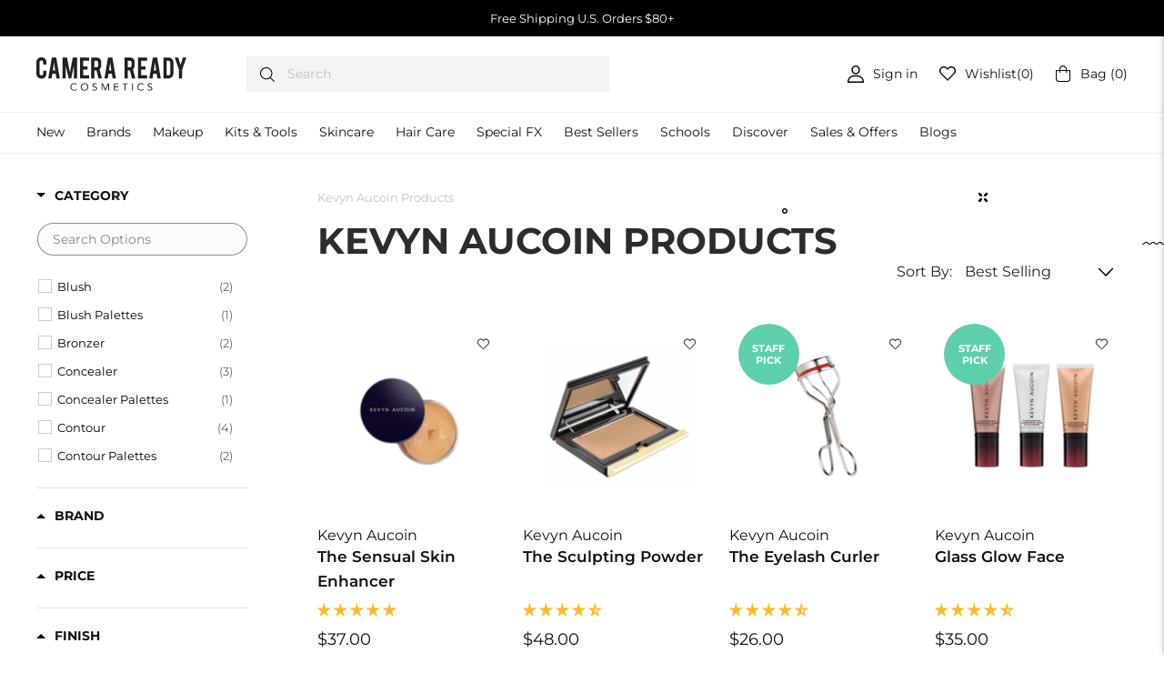

--- FILE ---
content_type: text/javascript; charset=utf-8
request_url: https://camerareadycosmetics.com/web-pixels@fcfee988w5aeb613cpc8e4bc33m6693e112/web-pixel-244908217@695709fc3f146fa50a25299517a954f2/sandbox/worker.modern.js
body_size: -712
content:
importScripts('https://camerareadycosmetics.com/cdn/wpm/sfcfee988w5aeb613cpc8e4bc33m6693e112m.js');
globalThis.shopify = self.webPixelsManager.createShopifyExtend('244908217', 'APP');
importScripts('/web-pixels/strict/app/web-pixel-244908217@695709fc3f146fa50a25299517a954f2.js');


--- FILE ---
content_type: text/plain
request_url: https://www.google-analytics.com/j/collect?v=1&_v=j102&a=2056237364&t=event&ni=1&_s=1&dl=https%3A%2F%2Fcamerareadycosmetics.com%2Fcollections%2Fkevyn-aucoin-products&ul=en-us%40posix&dt=Kevyn%20Aucoin%20Products%20%E2%80%93%20Camera%20Ready%20Cosmetics&sr=1280x720&vp=1280x720&ec=ClientID&ea=Browse&_u=YADAAAABAAAAAC~&jid=1602422293&gjid=1485658618&cid=1255870643.1769388976&tid=UA-2180997-3&_gid=788215921.1769388987&_r=1&_slc=1&gtm=45Xe61m1h2n71KFDVZHv72563652za200zd72563652&gcs=G111&gcd=13v3v3v3v5l1&dma=0&tag_exp=103116026~103200004~104527906~104528501~104684208~104684211~105391253~115616986~115938466~115938469~116682876~117041587~117042505~117099528&z=1598159180
body_size: -454
content:
2,cG-TJRR5S4PVS

--- FILE ---
content_type: image/svg+xml
request_url: https://camerareadycosmetics.com/cdn/shop/files/icon1.svg?v=1653378294
body_size: -243
content:
<svg width="100" height="14" viewBox="0 0 100 14" fill="none" xmlns="http://www.w3.org/2000/svg">
<path d="M56.1799 8.3305C58.2636 10.6378 60.8528 13.5135 65.8791 13.5135C70.9055 13.5135 73.4946 10.6409 75.5784 8.3305C77.6621 6.02007 78.9892 4.71351 81.7551 4.71351C84.521 4.71351 85.8512 6.02007 87.935 8.3305C90.0187 10.6409 92.6078 13.5135 97.6342 13.5135C98.2472 13.4914 98.8278 13.2333 99.2536 12.7934C99.6795 12.3536 99.9175 11.7663 99.9175 11.1552C99.9175 10.5441 99.6795 9.95686 99.2536 9.51701C98.8278 9.07716 98.2472 8.81902 97.6342 8.79691C94.8435 8.79691 93.5381 7.49035 91.4543 5.17992C89.3706 2.8695 86.7815 1.56645e-07 81.7551 2.16584e-07C76.7288 2.76523e-07 74.1396 2.87259 72.059 5.17992C69.9784 7.48726 68.6481 8.79691 65.8791 8.79691C63.1101 8.79691 61.7768 7.49035 59.6993 5.17992C57.6218 2.8695 55.0264 5.3532e-07 49.9939 5.95333e-07C44.9613 6.55346e-07 42.3784 2.87259 40.2977 5.17992C38.2171 7.48726 36.8869 8.79691 34.1179 8.79691C31.2032 8.79691 29.8326 7.28031 27.938 5.17992C25.8543 2.87259 23.2621 9.14106e-07 18.2388 9.74008e-07C13.2156 1.03391e-06 10.6202 2.87259 8.5396 5.17992C6.64193 7.28031 5.27448 8.79691 2.35665 8.79691C1.7436 8.81902 1.16305 9.07716 0.73719 9.51701C0.311325 9.95686 0.0733491 10.5441 0.0733491 11.1552C0.0733491 11.7663 0.311325 12.3536 0.73719 12.7934C1.16305 13.2333 1.7436 13.4914 2.35665 13.5135C7.38301 13.5135 9.97526 10.6409 12.0559 8.3305C13.9536 6.23011 15.321 4.71351 18.2357 4.71351C21.1505 4.71351 22.521 6.23011 24.4187 8.3305C26.4993 10.6409 29.0915 13.5135 34.1179 13.5135C39.1443 13.5135 41.7334 10.6409 43.8171 8.3305C45.9008 6.02008 47.228 4.71351 49.9939 4.71351C52.7598 4.71351 54.0962 6.02007 56.1799 8.3305Z" fill="black"/>
</svg>


--- FILE ---
content_type: text/javascript; charset=utf-8
request_url: https://services.mybcapps.com/bc-sf-filter/filter?t=1769388976505&_=pf&shop=camera-ready-cosmetics.myshopify.com&page=1&limit=40&sort=best-selling&display=grid&collection_scope=283746664633&tag=&product_available=false&variant_available=false&build_filter_tree=true&check_cache=true&sid=f2c06772-d485-45f2-a364-81abec0f631e&callback=BoostPFSFilterCallback&event_type=init
body_size: 27115
content:
/**/ typeof BoostPFSFilterCallback === 'function' && BoostPFSFilterCallback({"total_product":19,"total_collection":0,"total_page":0,"from_cache":false,"products":[{"body_html":" The Kevyn Aucoin Sensual Skin Enhancer is an award-winning, versatile, flexible-full-coverage, complexion perfector that instantly covers, corrects, and conceals any concerns, like a magic eraser. This waterproof formula provides a lightweight, long-lasting, luminous, and natural finish. This 5-in-1 best-selling formula comes in 16 shades that can be used to customize: concealer, corrector, foundation, contour, and highlight. A “rice-grain amount,” is all you need to cover everything and anything for complexion perfection, which is why Sensual Skin Enhancer has been a pro-artist and beauty-lover essential for over 20 years. Formulated with jojoba oil, vitamin E, and honey, a natural antibacterial and humectant, this formula moisturizes and protects skin while instantly concealing dark circles, blemishes, acne, discoloration, redness, tattoos, and hyperpigmentation. The high concentration of pigment is non-cakey and will not settle into fine lines or pores. Specially formulated for all skin types: Normal, Dry, Combination, and Oily. Now available in new packaging, a lower fill weight, and is fragrance-free, waterproof, and sweat resistant. Kevyn Aucoin is celebrated as perhaps the most influential makeup artist of our time and Kevyn Aucoin Beauty products, techniques, and pro tips celebrate fearless creativity that is obtainable by all. It is a brand that celebrates empowerment, inclusivity, education, and artistry, made accessible by way of innovative, easy-to-use, and beautiful formulas for over 20 years. You are your own artist. Explore. Experiment. Express on your own terms. Beauty belongs to the brave. Benefits Include: Formulated for All Skin Types Fragrance Free Waterproof Sweat Resistant Shade Undertone SX 1 Soft Peach / Light SX 2 Soft Peach / Light SX 3 Neutral / Light SX 4 Golden / Light SX 5 Neutral / Light SX 6 Golden / Fair / Medium SX 7 Slight Golden / Medium SX 8 Golden / Medium SX 9 Peach / Medium SX 10 Neutral / Medium SX 11 Golden / Medium / Deep SX 12 Golden / Deep SX 13 Peach / Deep SX 14 Peach / Deep SX 15 Neutral / Deep SX 16 Neutral / Deep Size: 10g / 0.3 fl oz ","skus":["132001001","132001002","132001003","132001004","132001005","132001006","132001007","132001008","132001009","132001010","132001011","132001012","132001013","132001014","132001015","132001016"],"available":true,"review_count":68,"created_at":"2016-06-08T15:29:16Z","variants":[{"merged_options":["select_a_color:SX01 (Sensual Skin Enhancer)"],"inventory_quantity":5,"image":"https://cdn.shopify.com/s/files/1/1073/6222/products/Sensual-Skin-Enhancer_01_2000x2000-144dpi_no-shadow.jpg?v=1689636443","inventory_quantities":{"49698570":5,"CRC Warehouse":5},"original_merged_options":["select_a_color:SX01 (Sensual Skin Enhancer)"],"compare_at_price":null,"inventory_management":"shopify","available":true,"weight":1.6,"title":"SX01 (Sensual Skin Enhancer)","inventory_policy":"continue","weight_unit":"oz","price":"37.00","available_locations":[49698570],"locations":["all:CRC Warehouse","instock:CRC Warehouse"],"id":22327451015,"sku":"132001001","barcode":"836622009776"},{"merged_options":["select_a_color:SX02 (Sensual Skin Enhancer)"],"inventory_quantity":3,"image":"https://cdn.shopify.com/s/files/1/1073/6222/products/Sensual-Skin-Enhancer_02_2000x2000-144dpi_no-shadow.jpg?v=1689636447","inventory_quantities":{"49698570":3,"CRC Warehouse":3},"original_merged_options":["select_a_color:SX02 (Sensual Skin Enhancer)"],"compare_at_price":null,"inventory_management":"shopify","available":true,"weight":1.6,"title":"SX02 (Sensual Skin Enhancer)","inventory_policy":"continue","weight_unit":"oz","price":"37.00","available_locations":[49698570],"locations":["all:CRC Warehouse","instock:CRC Warehouse"],"id":22327451079,"sku":"132001002","barcode":"836622009783"},{"merged_options":["select_a_color:SX03 (Sensual Skin Enhancer)"],"inventory_quantity":3,"image":"https://cdn.shopify.com/s/files/1/1073/6222/products/Sensual-Skin-Enhancer_03_2000x2000-144dpi_no-shadow.jpg?v=1689636452","inventory_quantities":{"49698570":3,"CRC Warehouse":3},"original_merged_options":["select_a_color:SX03 (Sensual Skin Enhancer)"],"compare_at_price":null,"inventory_management":"shopify","available":true,"weight":1.59,"title":"SX03 (Sensual Skin Enhancer)","inventory_policy":"continue","weight_unit":"oz","price":"37.00","available_locations":[49698570],"locations":["all:CRC Warehouse","instock:CRC Warehouse"],"id":22327451207,"sku":"132001003","barcode":"836622009790"},{"merged_options":["select_a_color:SX04 (Sensual Skin Enhancer)"],"inventory_quantity":3,"image":"https://cdn.shopify.com/s/files/1/1073/6222/products/Sensual-Skin-Enhancer_04_2000x2000-144dpi_no-shadow_3.jpg?v=1689636456","inventory_quantities":{"49698570":3,"CRC Warehouse":3},"original_merged_options":["select_a_color:SX04 (Sensual Skin Enhancer)"],"compare_at_price":null,"inventory_management":"shopify","available":true,"weight":1.6,"title":"SX04 (Sensual Skin Enhancer)","inventory_policy":"continue","weight_unit":"oz","price":"37.00","available_locations":[49698570],"locations":["all:CRC Warehouse","instock:CRC Warehouse"],"id":22327451335,"sku":"132001004","barcode":"836622009806"},{"merged_options":["select_a_color:SX05 (Sensual Skin Enhancer)"],"inventory_quantity":5,"image":"https://cdn.shopify.com/s/files/1/1073/6222/products/Sensual-Skin-Enhancer_05_2000x2000-144dpi_no-shadow_51.jpg?v=1689636460","inventory_quantities":{"49698570":5,"CRC Warehouse":5},"original_merged_options":["select_a_color:SX05 (Sensual Skin Enhancer)"],"compare_at_price":null,"inventory_management":"shopify","available":true,"weight":1.6,"title":"SX05 (Sensual Skin Enhancer)","inventory_policy":"continue","weight_unit":"oz","price":"37.00","available_locations":[49698570],"locations":["all:CRC Warehouse","instock:CRC Warehouse"],"id":22327451719,"sku":"132001005","barcode":"836622009813"},{"merged_options":["select_a_color:SX06 (Sensual Skin Enhancer)"],"inventory_quantity":3,"image":"https://cdn.shopify.com/s/files/1/1073/6222/products/Sensual-Skin-Enhancer_06_2000x2000-144dpi_no-shadow_2.jpg?v=1689636464","inventory_quantities":{"49698570":3,"CRC Warehouse":3},"original_merged_options":["select_a_color:SX06 (Sensual Skin Enhancer)"],"compare_at_price":null,"inventory_management":"shopify","available":true,"weight":1.6,"title":"SX06 (Sensual Skin Enhancer)","inventory_policy":"continue","weight_unit":"oz","price":"37.00","available_locations":[49698570],"locations":["all:CRC Warehouse","instock:CRC Warehouse"],"id":22327451783,"sku":"132001006","barcode":"836622009820"},{"merged_options":["select_a_color:SX07 (Sensual Skin Enhancer)"],"inventory_quantity":1,"image":"https://cdn.shopify.com/s/files/1/1073/6222/products/Sensual-Skin-Enhancer_07_2000x2000-144dpi_no-shadow.jpg?v=1689636470","inventory_quantities":{"49698570":1,"CRC Warehouse":1},"original_merged_options":["select_a_color:SX07 (Sensual Skin Enhancer)"],"compare_at_price":null,"inventory_management":"shopify","available":true,"weight":1.6,"title":"SX07 (Sensual Skin Enhancer)","inventory_policy":"continue","weight_unit":"oz","price":"37.00","available_locations":[49698570],"locations":["all:CRC Warehouse","instock:CRC Warehouse"],"id":22327451847,"sku":"132001007","barcode":"836622009837"},{"merged_options":["select_a_color:SX08 (Sensual Skin Enhancer)"],"inventory_quantity":3,"image":"https://cdn.shopify.com/s/files/1/1073/6222/products/Sensual-Skin-Enhancer_08_2000x2000-144dpi_no-shadow.jpg?v=1689636474","inventory_quantities":{"49698570":3,"CRC Warehouse":3},"original_merged_options":["select_a_color:SX08 (Sensual Skin Enhancer)"],"compare_at_price":null,"inventory_management":"shopify","available":true,"weight":1.6,"title":"SX08 (Sensual Skin Enhancer)","inventory_policy":"continue","weight_unit":"oz","price":"37.00","available_locations":[49698570],"locations":["all:CRC Warehouse","instock:CRC Warehouse"],"id":22327451975,"sku":"132001008","barcode":"836622009844"},{"merged_options":["select_a_color:SX09 (Sensual Skin Enhancer)"],"inventory_quantity":1,"image":"https://cdn.shopify.com/s/files/1/1073/6222/products/Sensual-Skin-Enhancer_09_2000x2000-144dpi_no-shadow.jpg?v=1689636478","inventory_quantities":{"49698570":1,"CRC Warehouse":1},"original_merged_options":["select_a_color:SX09 (Sensual Skin Enhancer)"],"compare_at_price":null,"inventory_management":"shopify","available":true,"weight":1.6,"title":"SX09 (Sensual Skin Enhancer)","inventory_policy":"continue","weight_unit":"oz","price":"37.00","available_locations":[49698570],"locations":["all:CRC Warehouse","instock:CRC Warehouse"],"id":22327452103,"sku":"132001009","barcode":"836622009851"},{"merged_options":["select_a_color:SX10 (Sensual Skin Enhancer)"],"inventory_quantity":0,"image":"https://cdn.shopify.com/s/files/1/1073/6222/products/Sensual-Skin-Enhancer_10_2000x2000-144dpi_no-shadow.jpg?v=1689636482","inventory_quantities":{},"original_merged_options":["select_a_color:SX10 (Sensual Skin Enhancer)"],"compare_at_price":null,"inventory_management":"shopify","available":false,"weight":1.59,"title":"SX10 (Sensual Skin Enhancer)","inventory_policy":"deny","weight_unit":"oz","price":"37.00","available_locations":[],"locations":["all:CRC Warehouse","outstock:CRC Warehouse"],"id":22327452295,"sku":"132001010","barcode":"836622009868"},{"merged_options":["select_a_color:SX11 (Sensual Skin Enhancer)"],"inventory_quantity":2,"image":"https://cdn.shopify.com/s/files/1/1073/6222/products/Sensual-Skin-Enhancer_11_2000x2000-144dpi_no-shadow.jpg?v=1689636486","inventory_quantities":{"49698570":2,"CRC Warehouse":2},"original_merged_options":["select_a_color:SX11 (Sensual Skin Enhancer)"],"compare_at_price":null,"inventory_management":"shopify","available":true,"weight":1.6,"title":"SX11 (Sensual Skin Enhancer)","inventory_policy":"continue","weight_unit":"oz","price":"37.00","available_locations":[49698570],"locations":["all:CRC Warehouse","instock:CRC Warehouse"],"id":22327452423,"sku":"132001011","barcode":"836622009875"},{"merged_options":["select_a_color:SX12 (Sensual Skin Enhancer)"],"inventory_quantity":2,"image":"https://cdn.shopify.com/s/files/1/1073/6222/products/Sensual-Skin-Enhancer_12_2000x2000-144dpi_no-shadow.jpg?v=1689636490","inventory_quantities":{"49698570":2,"CRC Warehouse":2},"original_merged_options":["select_a_color:SX12 (Sensual Skin Enhancer)"],"compare_at_price":null,"inventory_management":"shopify","available":true,"weight":1.6,"title":"SX12 (Sensual Skin Enhancer)","inventory_policy":"continue","weight_unit":"oz","price":"37.00","available_locations":[49698570],"locations":["all:CRC Warehouse","instock:CRC Warehouse"],"id":22327452615,"sku":"132001012","barcode":"836622009882"},{"merged_options":["select_a_color:SX13 (Sensual Skin Enhancer)"],"inventory_quantity":1,"image":"https://cdn.shopify.com/s/files/1/1073/6222/products/Sensual-Skin-Enhancer_13_2000x2000-144dpi_no-shadow.jpg?v=1689636494","inventory_quantities":{"49698570":1,"CRC Warehouse":1},"original_merged_options":["select_a_color:SX13 (Sensual Skin Enhancer)"],"compare_at_price":null,"inventory_management":"shopify","available":true,"weight":1.6,"title":"SX13 (Sensual Skin Enhancer)","inventory_policy":"continue","weight_unit":"oz","price":"37.00","available_locations":[49698570],"locations":["all:CRC Warehouse","instock:CRC Warehouse"],"id":22327452743,"sku":"132001013","barcode":"836622009899"},{"merged_options":["select_a_color:SX14 (Sensual Skin Enhancer)"],"inventory_quantity":2,"image":"https://cdn.shopify.com/s/files/1/1073/6222/products/Sensual-Skin-Enhancer_14_2000x2000-144dpi_no-shadow.jpg?v=1689636498","inventory_quantities":{"49698570":2,"CRC Warehouse":2},"original_merged_options":["select_a_color:SX14 (Sensual Skin Enhancer)"],"compare_at_price":null,"inventory_management":"shopify","available":true,"weight":1.6,"title":"SX14 (Sensual Skin Enhancer)","inventory_policy":"continue","weight_unit":"oz","price":"37.00","available_locations":[49698570],"locations":["all:CRC Warehouse","instock:CRC Warehouse"],"id":22327452871,"sku":"132001014","barcode":"836622009905"},{"merged_options":["select_a_color:SX15 (Sensual Skin Enhancer)"],"inventory_quantity":1,"image":"https://cdn.shopify.com/s/files/1/1073/6222/products/Sensual-Skin-Enhancer_15_2000x2000-144dpi_no-shadow.jpg?v=1689636503","inventory_quantities":{"49698570":1,"CRC Warehouse":1},"original_merged_options":["select_a_color:SX15 (Sensual Skin Enhancer)"],"compare_at_price":null,"inventory_management":"shopify","available":true,"weight":1.6,"title":"SX15 (Sensual Skin Enhancer)","inventory_policy":"continue","weight_unit":"oz","price":"37.00","available_locations":[49698570],"locations":["all:CRC Warehouse","instock:CRC Warehouse"],"id":22327453063,"sku":"132001015","barcode":"836622009912"},{"merged_options":["select_a_color:SX16 (Sensual Skin Enhancer)"],"inventory_quantity":2,"image":"https://cdn.shopify.com/s/files/1/1073/6222/products/Sensual-Skin-Enhancer_16_2000x2000-144dpi_no-shadow.jpg?v=1689636507","inventory_quantities":{"49698570":2,"CRC Warehouse":2},"original_merged_options":["select_a_color:SX16 (Sensual Skin Enhancer)"],"compare_at_price":null,"inventory_management":"shopify","available":true,"weight":1.6,"title":"SX16 (Sensual Skin Enhancer)","inventory_policy":"continue","weight_unit":"oz","price":"37.00","available_locations":[49698570],"locations":["all:CRC Warehouse","instock:CRC Warehouse"],"id":22327453191,"sku":"132001016","barcode":"836622009929"}],"media":[],"price_min":37,"title":"Kevyn Aucoin The Sensual Skin Enhancer","images_info":[{"src":"https://cdn.shopify.com/s/files/1/1073/6222/products/ka-sx-skin-enhancer.jpg?v=1689636422","width":400,"alt":"Kevyn Aucoin The Sensual Skin Enhancer Foundation   ","id":21927743160505,"position":1,"height":400},{"src":"https://cdn.shopify.com/s/files/1/1073/6222/products/Sx-Enhancer-Arm-Swatch-II.jpg?v=1689636426","width":1000,"alt":"Kevyn Aucoin The Sensual Skin Enhancer Foundation   ","id":21927411384505,"position":2,"height":1000},{"src":"https://cdn.shopify.com/s/files/1/1073/6222/products/FINALSecond-Sensual-Skin-Enhancer-Gif.gif?v=1630572570","width":800,"alt":"Kevyn Aucoin The Sensual Skin Enhancer Foundation   ","id":22460978954425,"position":3,"height":800},{"src":"https://cdn.shopify.com/s/files/1/1073/6222/products/KA-SX-300022865_01.jpg?v=1689636431","width":1000,"alt":"Kevyn Aucoin The Sensual Skin Enhancer Foundation   ","id":21927439630521,"position":4,"height":1533},{"src":"https://cdn.shopify.com/s/files/1/1073/6222/products/KA-SX--before-after-300022865_03.jpg?v=1689636435","width":1000,"alt":"Kevyn Aucoin The Sensual Skin Enhancer Foundation   ","id":21927439663289,"position":5,"height":1533},{"src":"https://cdn.shopify.com/s/files/1/1073/6222/products/KA-SX-before-after.jpg?v=1689636439","width":1000,"alt":"Kevyn Aucoin The Sensual Skin Enhancer Foundation   ","id":21927439597753,"position":6,"height":1533},{"src":"https://cdn.shopify.com/s/files/1/1073/6222/products/Sensual-Skin-Enhancer_01_2000x2000-144dpi_no-shadow.jpg?v=1689636443","width":1000,"alt":"Kevyn Aucoin The Sensual Skin Enhancer Foundation SX01 (Sensual Skin Enhancer)  ","id":21927515947193,"position":7,"height":1000},{"src":"https://cdn.shopify.com/s/files/1/1073/6222/products/Sensual-Skin-Enhancer_02_2000x2000-144dpi_no-shadow.jpg?v=1689636447","width":1000,"alt":"Kevyn Aucoin The Sensual Skin Enhancer Foundation SX02 (Sensual Skin Enhancer)  ","id":21927516668089,"position":8,"height":1000},{"src":"https://cdn.shopify.com/s/files/1/1073/6222/products/Sensual-Skin-Enhancer_03_2000x2000-144dpi_no-shadow.jpg?v=1689636452","width":1000,"alt":"Kevyn Aucoin The Sensual Skin Enhancer Foundation SX03 (Sensual Skin Enhancer)  ","id":21927668777145,"position":9,"height":1000},{"src":"https://cdn.shopify.com/s/files/1/1073/6222/products/Sensual-Skin-Enhancer_04_2000x2000-144dpi_no-shadow_3.jpg?v=1689636456","width":1000,"alt":"Kevyn Aucoin The Sensual Skin Enhancer Foundation SX04 (Sensual Skin Enhancer)  ","id":21927669760185,"position":10,"height":1000},{"src":"https://cdn.shopify.com/s/files/1/1073/6222/products/Sensual-Skin-Enhancer_05_2000x2000-144dpi_no-shadow_51.jpg?v=1689636460","width":1000,"alt":"Kevyn Aucoin The Sensual Skin Enhancer Foundation SX05 (Sensual Skin Enhancer)  ","id":21927670317241,"position":11,"height":1000},{"src":"https://cdn.shopify.com/s/files/1/1073/6222/products/Sensual-Skin-Enhancer_06_2000x2000-144dpi_no-shadow_2.jpg?v=1689636464","width":1000,"alt":"Kevyn Aucoin The Sensual Skin Enhancer Foundation SX06 (Sensual Skin Enhancer)  ","id":21927670513849,"position":12,"height":1000},{"src":"https://cdn.shopify.com/s/files/1/1073/6222/products/Sensual-Skin-Enhancer_07_2000x2000-144dpi_no-shadow.jpg?v=1689636470","width":1000,"alt":"Kevyn Aucoin The Sensual Skin Enhancer Foundation SX07 (Sensual Skin Enhancer)  ","id":21927670546617,"position":13,"height":1000},{"src":"https://cdn.shopify.com/s/files/1/1073/6222/products/Sensual-Skin-Enhancer_08_2000x2000-144dpi_no-shadow.jpg?v=1689636474","width":1000,"alt":"Kevyn Aucoin The Sensual Skin Enhancer Foundation SX08 (Sensual Skin Enhancer)  ","id":21927671005369,"position":14,"height":1000},{"src":"https://cdn.shopify.com/s/files/1/1073/6222/products/Sensual-Skin-Enhancer_09_2000x2000-144dpi_no-shadow.jpg?v=1689636478","width":1000,"alt":"Kevyn Aucoin The Sensual Skin Enhancer Foundation SX09 (Sensual Skin Enhancer)  ","id":21927671267513,"position":15,"height":1000},{"src":"https://cdn.shopify.com/s/files/1/1073/6222/products/Sensual-Skin-Enhancer_10_2000x2000-144dpi_no-shadow.jpg?v=1689636482","width":1000,"alt":"Kevyn Aucoin The Sensual Skin Enhancer Foundation SX10 (Sensual Skin Enhancer)  ","id":21927671300281,"position":16,"height":1000},{"src":"https://cdn.shopify.com/s/files/1/1073/6222/products/Sensual-Skin-Enhancer_11_2000x2000-144dpi_no-shadow.jpg?v=1689636486","width":1000,"alt":"Kevyn Aucoin The Sensual Skin Enhancer Foundation SX11 (Sensual Skin Enhancer)  ","id":21927671627961,"position":17,"height":1000},{"src":"https://cdn.shopify.com/s/files/1/1073/6222/products/Sensual-Skin-Enhancer_12_2000x2000-144dpi_no-shadow.jpg?v=1689636490","width":1000,"alt":"Kevyn Aucoin The Sensual Skin Enhancer Foundation SX12 (Sensual Skin Enhancer)  ","id":21927671726265,"position":18,"height":1000},{"src":"https://cdn.shopify.com/s/files/1/1073/6222/products/Sensual-Skin-Enhancer_13_2000x2000-144dpi_no-shadow.jpg?v=1689636494","width":1000,"alt":"Kevyn Aucoin The Sensual Skin Enhancer Foundation SX13 (Sensual Skin Enhancer)  ","id":21927671759033,"position":19,"height":1000},{"src":"https://cdn.shopify.com/s/files/1/1073/6222/products/Sensual-Skin-Enhancer_14_2000x2000-144dpi_no-shadow.jpg?v=1689636498","width":1000,"alt":"Kevyn Aucoin The Sensual Skin Enhancer Foundation SX14 (Sensual Skin Enhancer)  ","id":21927671922873,"position":20,"height":1000},{"src":"https://cdn.shopify.com/s/files/1/1073/6222/products/Sensual-Skin-Enhancer_15_2000x2000-144dpi_no-shadow.jpg?v=1689636503","width":1000,"alt":"Kevyn Aucoin The Sensual Skin Enhancer Foundation SX15 (Sensual Skin Enhancer)  ","id":21927672250553,"position":21,"height":1000},{"src":"https://cdn.shopify.com/s/files/1/1073/6222/products/Sensual-Skin-Enhancer_16_2000x2000-144dpi_no-shadow.jpg?v=1689636507","width":1000,"alt":"Kevyn Aucoin The Sensual Skin Enhancer Foundation SX16 (Sensual Skin Enhancer)  ","id":21927672348857,"position":22,"height":1000}],"review_ratings":4.87,"template_suffix":"","updated_at":"2026-01-25T21:10:42Z","collections":[{"template_suffix":"collection-brand","handle":"professional-makeup-concealers-correctors","id":270209287,"sort_value":"1e","title":"Concealers & Correctors"},{"template_suffix":"collection-brand","handle":"professional-foundation","id":270209927,"sort_value":"1v","title":"Foundations"},{"template_suffix":"collection-brand","handle":"kevyn-aucoin-makeup","id":270902471,"sort_value":"eh","title":"Kevyn Aucoin"},{"template_suffix":"","handle":"shop-categories","id":297976903,"sort_value":"hnv","title":"Shop Categories"},{"template_suffix":"","handle":"shop-brands","id":297977095,"sort_value":"hnw","title":"Shop Brands"},{"template_suffix":"","handle":"pricing-categories-html","id":297977415,"sort_value":"jkq","title":"Pricing Categories"},{"template_suffix":"","handle":"special-promotions-html","id":297977543,"sort_value":"1z","title":"Special Promotions"},{"template_suffix":"","handle":"amazon","id":403323530,"sort_value":"d0u","title":"Amazon"},{"template_suffix":"boost-pfs-original","handle":"in-stock","id":425448778,"sort_value":"11m","title":"In Stock"},{"template_suffix":"collection-brand","handle":"drag-queen-makeup","id":2550759434,"sort_value":"9o","title":"Drag Queen Makeup"},{"template_suffix":"","handle":"samples-available","id":2591031306,"sort_value":"4h00000000t","title":"Samples Available"},{"template_suffix":"","handle":"beauty-makeup","id":290059059385,"sort_value":"0l","title":"Beauty Makeup"},{"template_suffix":"boost-pfs-original","handle":"sale-10","id":137619538031,"sort_value":"0cn","title":"Sale 10"},{"template_suffix":"collection-brand","handle":"bridal-look-book-22","id":289040761017,"sort_value":"2w023s7","title":"Bridal Look Book"},{"template_suffix":"","handle":"bridal-makeup","id":95511674991,"sort_value":"19","title":"Bridal Makeup"},{"template_suffix":"","handle":"makeup","id":236307677369,"sort_value":"0fa","title":"Makeup"},{"template_suffix":"","handle":"all","id":93832314991,"sort_value":"0d9","title":"All"},{"template_suffix":"","handle":"spring-sale-2020","id":156812476527,"sort_value":"odt","title":"Super Spring Sale 2020"},{"template_suffix":"","handle":"25-to-50","id":284098396345,"sort_value":"0co","title":"$25 to $50"},{"template_suffix":"","handle":"dropship-exclusions","id":245730246841,"sort_value":"0de","title":"Dropship Exclusions"},{"template_suffix":"","handle":"kevyn-aucoin-products","id":283746664633,"sort_value":"0e","title":"Kevyn Aucoin Products"},{"template_suffix":"collection-brand","handle":"best-foundation","id":297099362489,"sort_value":"4b","title":"Best Foundation"},{"template_suffix":"","handle":"cruelty-free-makeup","id":156341272687,"sort_value":"wo","title":"Cruelty-Free Beauty"},{"template_suffix":"","handle":"face-makeup","id":289656111289,"sort_value":"0y","title":"Face Makeup"},{"template_suffix":"collection-brand","handle":"winter-look-book-22","id":300035604665,"sort_value":"6","title":"Winter Look Book 22"},{"template_suffix":"collection-brand","handle":"bridal-look-book-2023","id":301368049849,"sort_value":"11","title":"Bridal Look Book 2023"},{"template_suffix":"","handle":"foundation-makeup","id":314776158393,"sort_value":"1r","title":"Foundations"},{"template_suffix":"","handle":"vipbfcm24","id":315252375737,"sort_value":"0dp","title":"VIPBFCM24"},{"template_suffix":"","handle":"summerproof-essentials","id":321299415225,"sort_value":"0y","title":"Summerproof Essentials"},{"template_suffix":"","handle":"complexion-collection","id":322375516345,"sort_value":"12","title":"Complexion Collection"}],"vendor":"Kevyn Aucoin","best_selling_rank":76,"percent_sale_min":0,"html":{"theme_id":0,"value":""},"id":7037696135,"published_at":"2021-08-06T18:19:32Z","rio_ratings":[],"images":{"1":"https://cdn.shopify.com/s/files/1/1073/6222/products/ka-sx-skin-enhancer.jpg?v=1689636422","2":"https://cdn.shopify.com/s/files/1/1073/6222/products/Sx-Enhancer-Arm-Swatch-II.jpg?v=1689636426","3":"https://cdn.shopify.com/s/files/1/1073/6222/products/FINALSecond-Sensual-Skin-Enhancer-Gif.gif?v=1630572570","4":"https://cdn.shopify.com/s/files/1/1073/6222/products/KA-SX-300022865_01.jpg?v=1689636431","5":"https://cdn.shopify.com/s/files/1/1073/6222/products/KA-SX--before-after-300022865_03.jpg?v=1689636435","6":"https://cdn.shopify.com/s/files/1/1073/6222/products/KA-SX-before-after.jpg?v=1689636439","7":"https://cdn.shopify.com/s/files/1/1073/6222/products/Sensual-Skin-Enhancer_01_2000x2000-144dpi_no-shadow.jpg?v=1689636443","8":"https://cdn.shopify.com/s/files/1/1073/6222/products/Sensual-Skin-Enhancer_02_2000x2000-144dpi_no-shadow.jpg?v=1689636447","9":"https://cdn.shopify.com/s/files/1/1073/6222/products/Sensual-Skin-Enhancer_03_2000x2000-144dpi_no-shadow.jpg?v=1689636452","10":"https://cdn.shopify.com/s/files/1/1073/6222/products/Sensual-Skin-Enhancer_04_2000x2000-144dpi_no-shadow_3.jpg?v=1689636456","11":"https://cdn.shopify.com/s/files/1/1073/6222/products/Sensual-Skin-Enhancer_05_2000x2000-144dpi_no-shadow_51.jpg?v=1689636460","12":"https://cdn.shopify.com/s/files/1/1073/6222/products/Sensual-Skin-Enhancer_06_2000x2000-144dpi_no-shadow_2.jpg?v=1689636464","13":"https://cdn.shopify.com/s/files/1/1073/6222/products/Sensual-Skin-Enhancer_07_2000x2000-144dpi_no-shadow.jpg?v=1689636470","14":"https://cdn.shopify.com/s/files/1/1073/6222/products/Sensual-Skin-Enhancer_08_2000x2000-144dpi_no-shadow.jpg?v=1689636474","15":"https://cdn.shopify.com/s/files/1/1073/6222/products/Sensual-Skin-Enhancer_09_2000x2000-144dpi_no-shadow.jpg?v=1689636478","16":"https://cdn.shopify.com/s/files/1/1073/6222/products/Sensual-Skin-Enhancer_10_2000x2000-144dpi_no-shadow.jpg?v=1689636482","17":"https://cdn.shopify.com/s/files/1/1073/6222/products/Sensual-Skin-Enhancer_11_2000x2000-144dpi_no-shadow.jpg?v=1689636486","18":"https://cdn.shopify.com/s/files/1/1073/6222/products/Sensual-Skin-Enhancer_12_2000x2000-144dpi_no-shadow.jpg?v=1689636490","19":"https://cdn.shopify.com/s/files/1/1073/6222/products/Sensual-Skin-Enhancer_13_2000x2000-144dpi_no-shadow.jpg?v=1689636494","20":"https://cdn.shopify.com/s/files/1/1073/6222/products/Sensual-Skin-Enhancer_14_2000x2000-144dpi_no-shadow.jpg?v=1689636498","21":"https://cdn.shopify.com/s/files/1/1073/6222/products/Sensual-Skin-Enhancer_15_2000x2000-144dpi_no-shadow.jpg?v=1689636503","22":"https://cdn.shopify.com/s/files/1/1073/6222/products/Sensual-Skin-Enhancer_16_2000x2000-144dpi_no-shadow.jpg?v=1689636507"},"options_with_values":[{"original_name":"select_a_color","values":[{"image":7,"title":"SX01 (Sensual Skin Enhancer)"},{"image":8,"title":"SX02 (Sensual Skin Enhancer)"},{"image":9,"title":"SX03 (Sensual Skin Enhancer)"},{"image":10,"title":"SX04 (Sensual Skin Enhancer)"},{"image":11,"title":"SX05 (Sensual Skin Enhancer)"},{"image":12,"title":"SX06 (Sensual Skin Enhancer)"},{"image":13,"title":"SX07 (Sensual Skin Enhancer)"},{"image":14,"title":"SX08 (Sensual Skin Enhancer)"},{"image":15,"title":"SX09 (Sensual Skin Enhancer)"},{"image":16,"title":"SX10 (Sensual Skin Enhancer)"},{"image":17,"title":"SX11 (Sensual Skin Enhancer)"},{"image":18,"title":"SX12 (Sensual Skin Enhancer)"},{"image":19,"title":"SX13 (Sensual Skin Enhancer)"},{"image":20,"title":"SX14 (Sensual Skin Enhancer)"},{"image":21,"title":"SX15 (Sensual Skin Enhancer)"},{"image":22,"title":"SX16 (Sensual Skin Enhancer)"}],"name":"select_a_color","label":"Select a Color","position":1}],"weight_min":1590,"handle":"kevyn-aucoin-the-sensual-skin-enhancer","compare_at_price_min":null,"barcodes":["836622009776","836622009783","836622009790","836622009806","836622009813","836622009820","836622009837","836622009844","836622009851","836622009868","836622009875","836622009882","836622009899","836622009905","836622009912","836622009929"],"tags":["Beauty Makeup","Bridal","BRIDAL LOOK BOOK 22","bridal look book 23","Combination","Concealer","Cream","Cruelty Free","Cruelty-Free/Vegan","Cult Favorites","Deep","Drag","Dry","Fair","Foundation","Foundations","Full","Kevyn Aucoin","Medium","Normal","Pro Discount Products","Pro Gold Discount 30","Pro Silver Discount 20","Radiant","Returning Soon","Sample Available","spo-enabled","Summerproof","Sweat Resistant","Tier_1","TikTok","Top10 Foundation","Waterproof","Winter Look Book 22","boost-formulation_filter:Cream","boost-finish_filter:Radiant","boost-coverage_filter:Full","boost-concern:Sweat Resistant","boost-concern:Waterproof"],"published_scope":"global","metafields":[{"namespace":"my_fields","type":"list.single_line_text_field","value":"[\"Cream\"]","key":"formulation_filter"},{"namespace":"my_fields","type":"list.single_line_text_field","value":"[\"Radiant\"]","key":"finish_filter"},{"namespace":"my_fields","type":"list.single_line_text_field","value":"[\"Full\"]","key":"coverage_filter"},{"namespace":"my_fields","type":"list.single_line_text_field","value":"[\"Sweat Resistant\",\"Waterproof\"]","key":"concern"},{"namespace":"judgeme","type":"string","value":"<div style='display:none' class='jdgm-prev-badge' data-average-rating='4.87' data-number-of-reviews='68' data-number-of-questions='0'> <span class='jdgm-prev-badge__stars' data-score='4.87' tabindex='0' aria-label='4.87 stars' role='button'> <span class='jdgm-star jdgm--on'></span><span class='jdgm-star jdgm--on'></span><span class='jdgm-star jdgm--on'></span><span class='jdgm-star jdgm--on'></span><span class='jdgm-star jdgm--on'></span> </span> <span class='jdgm-prev-badge__text'> 68 reviews </span> </div>","key":"badge"}],"product_type":"Foundation","weight_max":1600,"available_locations":[49698570],"locations":["all:CRC Warehouse","instock:CRC Warehouse"],"position":null,"compare_at_price_max":null,"price_max":37,"product_category":null},{"body_html":" Sculpt your face with this award-winning sheer, matte contour powder. This original Kevyn Aucoin Beauty formula was designed by the contour legend himself. It combines brown, red, and gray pigments that work together to recreate natural shading and dimension on the face. Use the contour powder to create dramatic effects or soft definition under cheekbones, under the chin, down the neck, and along the sides of the nose. The formula mimics the look of natural shadows for a perfectly sculpted look, is crease-proof, and won't settle into fine lines or pores. Size: 4g/0.14oz ","skus":["132016001","132016002","132016003"],"available":true,"review_count":14,"created_at":"2016-06-08T17:17:48Z","variants":[{"merged_options":["select_a_color:Light"],"inventory_quantity":2,"image":"https://cdn.shopify.com/s/files/1/1073/6222/files/KA-SculptingPowder-light.jpg?v=1687197379","inventory_quantities":{"49698570":2,"CRC Warehouse":2},"original_merged_options":["select_a_color:Light"],"compare_at_price":null,"inventory_management":"shopify","available":true,"weight":1.2,"title":"Light","inventory_policy":"deny","weight_unit":"oz","price":"48.00","available_locations":[49698570],"locations":["all:CRC Warehouse","instock:CRC Warehouse"],"id":22334009607,"sku":"132016001","barcode":"836622005846"},{"merged_options":["select_a_color:Medium"],"inventory_quantity":0,"image":"https://cdn.shopify.com/s/files/1/1073/6222/files/KA-SculptingPowder-med_9051aea6-7714-43d7-9487-a572e106981e.jpg?v=1687197374","inventory_quantities":{},"original_merged_options":["select_a_color:Medium"],"compare_at_price":null,"inventory_management":"shopify","available":false,"weight":1.2,"title":"Medium","inventory_policy":"deny","weight_unit":"oz","price":"48.00","available_locations":[],"locations":["all:CRC Warehouse","outstock:CRC Warehouse"],"id":22334009735,"sku":"132016002","barcode":"836622003477"},{"merged_options":["select_a_color:Deep"],"inventory_quantity":3,"image":"https://cdn.shopify.com/s/files/1/1073/6222/files/KA-SculptingPowder-dark.jpg?v=1687197384","inventory_quantities":{"49698570":3,"CRC Warehouse":3},"original_merged_options":["select_a_color:Deep"],"compare_at_price":null,"inventory_management":"shopify","available":true,"weight":1.2,"title":"Deep","inventory_policy":"deny","weight_unit":"oz","price":"48.00","available_locations":[49698570],"locations":["all:CRC Warehouse","instock:CRC Warehouse"],"id":22334009799,"sku":"132016003","barcode":"836622005853"}],"media":[],"price_min":48,"title":"Kevyn Aucoin The Sculpting Powder","images_info":[{"src":"https://cdn.shopify.com/s/files/1/1073/6222/files/KA-SculptingPowder-med_9051aea6-7714-43d7-9487-a572e106981e.jpg?v=1687197374","width":800,"alt":"Kevyn Aucoin The Sculpting Powder Contour Medium  ","id":27101243932857,"position":1,"height":800},{"src":"https://cdn.shopify.com/s/files/1/1073/6222/files/KA-SculptingPowder-light.jpg?v=1687197379","width":800,"alt":"Kevyn Aucoin The Sculpting Powder Contour Light  ","id":27101244227769,"position":2,"height":800},{"src":"https://cdn.shopify.com/s/files/1/1073/6222/files/KA-SculptingPowder-dark.jpg?v=1687197384","width":800,"alt":"Kevyn Aucoin The Sculpting Powder Contour Deep  ","id":27101244358841,"position":3,"height":800}],"review_ratings":4.64,"template_suffix":"noswatch","updated_at":"2026-01-15T19:43:57Z","collections":[{"template_suffix":"collection-brand","handle":"makeup-bronzers","id":270209095,"sort_value":"0d","title":"Bronzer"},{"template_suffix":"collection-brand","handle":"highlight-and-contour","id":270221191,"sort_value":"3d0000001w","title":"Highlight & Contour"},{"template_suffix":"collection-brand","handle":"kevyn-aucoin-makeup","id":270902471,"sort_value":"bj","title":"Kevyn Aucoin"},{"template_suffix":"","handle":"shop-categories","id":297976903,"sort_value":"hng","title":"Shop Categories"},{"template_suffix":"","handle":"shop-brands","id":297977095,"sort_value":"hnh","title":"Shop Brands"},{"template_suffix":"","handle":"pricing-categories-html","id":297977415,"sort_value":"jk","title":"Pricing Categories"},{"template_suffix":"","handle":"amazon","id":403323530,"sort_value":"d0l","title":"Amazon"},{"template_suffix":"boost-pfs-original","handle":"in-stock","id":425448778,"sort_value":"5902","title":"In Stock"},{"template_suffix":"","handle":"beauty-makeup","id":290059059385,"sort_value":"2yo","title":"Beauty Makeup"},{"template_suffix":"boost-pfs-original","handle":"sale-10","id":137619538031,"sort_value":"24v","title":"Sale 10"},{"template_suffix":"","handle":"bridal-makeup","id":95511674991,"sort_value":"5u1","title":"Bridal Makeup"},{"template_suffix":"","handle":"makeup","id":236307677369,"sort_value":"2ia","title":"Makeup"},{"template_suffix":"","handle":"all","id":93832314991,"sort_value":"26","title":"All"},{"template_suffix":"","handle":"spring-sale-2020","id":156812476527,"sort_value":"nfg","title":"Super Spring Sale 2020"},{"template_suffix":"","handle":"25-to-50","id":284098396345,"sort_value":"1ou","title":"$25 to $50"},{"template_suffix":"","handle":"dropship-exclusions","id":245730246841,"sort_value":"26x","title":"Dropship Exclusions"},{"template_suffix":"","handle":"kevyn-aucoin-products","id":283746664633,"sort_value":"0z0z","title":"Kevyn Aucoin Products"},{"template_suffix":"","handle":"cruelty-free-makeup","id":156341272687,"sort_value":"vk","title":"Cruelty-Free Beauty"},{"template_suffix":"","handle":"face-makeup","id":289656111289,"sort_value":"4f","title":"Face Makeup"},{"template_suffix":"collection-brand","handle":"bridal-look-book-2023","id":301368049849,"sort_value":"4a0l","title":"Bridal Look Book 2023"},{"template_suffix":"","handle":"vipbfcm24","id":315252375737,"sort_value":"26","title":"VIPBFCM24"},{"template_suffix":"","handle":"complexion-collection","id":322375516345,"sort_value":"4b","title":"Complexion Collection"}],"vendor":"Kevyn Aucoin","best_selling_rank":445,"percent_sale_min":0,"html":{"theme_id":0,"value":""},"id":7040306311,"published_at":"2017-06-02T14:11:06Z","rio_ratings":[],"images":{"1":"https://cdn.shopify.com/s/files/1/1073/6222/files/KA-SculptingPowder-med_9051aea6-7714-43d7-9487-a572e106981e.jpg?v=1687197374","2":"https://cdn.shopify.com/s/files/1/1073/6222/files/KA-SculptingPowder-light.jpg?v=1687197379","3":"https://cdn.shopify.com/s/files/1/1073/6222/files/KA-SculptingPowder-dark.jpg?v=1687197384"},"options_with_values":[{"original_name":"select_a_color","values":[{"image":2,"title":"Light"},{"image":1,"title":"Medium"},{"image":3,"title":"Deep"}],"name":"select_a_color","label":"Select a Color","position":1}],"weight_min":1200,"handle":"kevyn-aucoin-the-sculpting-powder","compare_at_price_min":null,"barcodes":["836622005846","836622003477","836622005853"],"tags":["Beauty Makeup","Bridal","bridal look book 23","Bronzer","Contour","Cruelty Free","Cruelty-Free/Vegan","Deep","Fair","Highlight and Contour","Kevyn Aucoin","Matte","Medium","Powder","Pro Discount Products","Pro Gold Discount 30","Pro Silver Discount 20","Returning Soon","spo-enabled","Tier_1","boost-formulation_filter:Powder","boost-finish_filter:Matte"],"published_scope":"global","metafields":[{"namespace":"my_fields","type":"list.single_line_text_field","value":"[\"Powder\"]","key":"formulation_filter"},{"namespace":"my_fields","type":"list.single_line_text_field","value":"[\"Matte\"]","key":"finish_filter"},{"namespace":"judgeme","type":"string","value":"<div style='display:none' class='jdgm-prev-badge' data-average-rating='4.64' data-number-of-reviews='14' data-number-of-questions='0'> <span class='jdgm-prev-badge__stars' data-score='4.64' tabindex='0' aria-label='4.64 stars' role='button'> <span class='jdgm-star jdgm--on'></span><span class='jdgm-star jdgm--on'></span><span class='jdgm-star jdgm--on'></span><span class='jdgm-star jdgm--on'></span><span class='jdgm-star jdgm--half'></span> </span> <span class='jdgm-prev-badge__text'> 14 reviews </span> </div>","key":"badge"}],"product_type":"Contour","weight_max":1200,"available_locations":[49698570],"locations":["all:CRC Warehouse","instock:CRC Warehouse"],"position":null,"compare_at_price_max":null,"price_max":48,"product_category":null},{"body_html":" This kit must-have, professional quality Eyelash Curler was designed by Kevyn Aucoin himself to fit all eye shapes without pinching the upper eyelid. Its signature red silicone pad provides contrast against the skin to show and curl lash hairs of all shades. Replacement pad included. Benefits include: Designed to catch each individual eyelash. Red silicone pad is easy to see approaching the eye while in use. ","skus":["132015000"],"available":true,"created_at":"2016-06-08T15:47:33Z","review_count":15,"variants":[{"merged_options":["title:Default Title"],"inventory_quantity":4,"image":null,"inventory_quantities":{"49698570":4,"CRC Warehouse":4},"original_merged_options":["title:Default Title"],"compare_at_price":null,"inventory_management":"shopify","available":true,"weight":1.52,"title":"Default Title","inventory_policy":"continue","weight_unit":"oz","price":"26.00","available_locations":[49698570],"locations":["all:CRC Warehouse","instock:CRC Warehouse"],"id":22328461767,"sku":"132015000","barcode":"836622002098"}],"media":[],"title":"Kevyn Aucoin The Eyelash Curler","price_min":26,"images_info":[{"src":"https://cdn.shopify.com/s/files/1/1073/6222/products/Kevyn_Aucoin_The_Eyelash_Curle__32695.1388084371.600.600.jpeg?v=1689637376","width":600,"alt":"Kevyn Aucoin The Eyelash Curler Lash Curlers   ","id":42893082735,"position":1,"height":600}],"review_ratings":4.6,"template_suffix":"","updated_at":"2026-01-13T02:10:36Z","collections":[{"template_suffix":"collection-brand","handle":"professional-makeup-tools","id":270233479,"sort_value":"1s","title":"Tools"},{"template_suffix":"collection-brand","handle":"kevyn-aucoin-makeup","id":270902471,"sort_value":"bx","title":"Kevyn Aucoin"},{"template_suffix":"","handle":"shop-categories","id":297976903,"sort_value":"hl","title":"Shop Categories"},{"template_suffix":"","handle":"shop-brands","id":297977095,"sort_value":"hl","title":"Shop Brands"},{"template_suffix":"","handle":"pricing-categories-html","id":297977415,"sort_value":"jh","title":"Pricing Categories"},{"template_suffix":"","handle":"amazon","id":403323530,"sort_value":"cys","title":"Amazon"},{"template_suffix":"boost-pfs-original","handle":"in-stock","id":425448778,"sort_value":"5cx7210x2000y","title":"In Stock"},{"template_suffix":"boost-pfs-original","handle":"sale-10","id":137619538031,"sort_value":"25f05","title":"Sale 10"},{"template_suffix":"","handle":"eye-makeup","id":289659551929,"sort_value":"wb","title":"Eye Makeup"},{"template_suffix":"","handle":"best-of-2020","id":164537434223,"sort_value":"2a","title":"Best of Beauty 2020"},{"template_suffix":"boost-pfs-original","handle":"staff-top-picks","id":276425441465,"sort_value":"3","title":"Staff Top Picks 2021"},{"template_suffix":"","handle":"allure-best-of-beauty-2021","id":280039391417,"sort_value":"1s","title":"Allure Best of Beauty 2021"},{"template_suffix":"","handle":"kits-tools","id":290098544825,"sort_value":"2800z","title":"Kits & Tools"},{"template_suffix":"","handle":"makeup","id":236307677369,"sort_value":"2ip7","title":"Makeup"},{"template_suffix":"","handle":"all","id":93832314991,"sort_value":"26g5","title":"All"},{"template_suffix":"","handle":"kit-essentials","id":289831813305,"sort_value":"2l","title":"Kit Essentials"},{"template_suffix":"","handle":"spring-sale-2020","id":156812476527,"sort_value":"o48","title":"Super Spring Sale 2020"},{"template_suffix":"","handle":"eye-tools","id":289865040057,"sort_value":"0a","title":"Eye Tools"},{"template_suffix":"","handle":"dropship-exclusions","id":245730246841,"sort_value":"27a5","title":"Dropship Exclusions"},{"template_suffix":"","handle":"allure-best-of-beauty-winners","id":94453989487,"sort_value":"f","title":"Allure Best of Beauty Winners"},{"template_suffix":"","handle":"kevyn-aucoin-products","id":283746664633,"sort_value":"0z1","title":"Kevyn Aucoin Products"},{"template_suffix":"","handle":"cruelty-free-makeup","id":156341272687,"sort_value":"wb","title":"Cruelty-Free Beauty"},{"template_suffix":"","handle":"25-to-50","id":284098396345,"sort_value":"1p","title":"$25 to $50"},{"template_suffix":"","handle":"vipbfcm24","id":315252375737,"sort_value":"26s05","title":"VIPBFCM24"}],"vendor":"Kevyn Aucoin","percent_sale_min":0,"best_selling_rank":448,"html":{"theme_id":0,"value":""},"id":7038211527,"published_at":"2016-11-17T21:17:00Z","rio_ratings":[],"images":{"1":"https://cdn.shopify.com/s/files/1/1073/6222/products/Kevyn_Aucoin_The_Eyelash_Curle__32695.1388084371.600.600.jpeg?v=1689637376"},"options_with_values":[{"original_name":"title","values":[{"image":null,"title":"Default Title"}],"name":"title","label":"Title","position":1}],"weight_min":1520,"handle":"kevyn-aucoin-the-eyelash-curler","compare_at_price_min":null,"barcodes":["836622002098"],"tags":["ALLURE21","Best-Of-2020","Cruelty Free","Cruelty-Free/Vegan","Kevyn Aucoin","Kits & Tools","Lash Curlers","Lash Tools","Pro Discount Products","Pro Gold Discount 30","Pro Silver Discount 20","Returning Soon","spo-enabled","Staff Top Pick","Staff Top Pick 21","Tier_1"],"published_scope":"global","metafields":[{"namespace":"judgeme","type":"string","value":"<div style='display:none' class='jdgm-prev-badge' data-average-rating='4.60' data-number-of-reviews='15' data-number-of-questions='0'> <span class='jdgm-prev-badge__stars' data-score='4.60' tabindex='0' aria-label='4.60 stars' role='button'> <span class='jdgm-star jdgm--on'></span><span class='jdgm-star jdgm--on'></span><span class='jdgm-star jdgm--on'></span><span class='jdgm-star jdgm--on'></span><span class='jdgm-star jdgm--half'></span> </span> <span class='jdgm-prev-badge__text'> 15 reviews </span> </div>","key":"badge"}],"product_type":"Lash Curlers","weight_max":1520,"locations":["all:CRC Warehouse","instock:CRC Warehouse"],"available_locations":[49698570],"position":null,"compare_at_price_max":null,"product_category":"Uncategorized","price_max":26},{"body_html":" Meet the viral Kevyn Aucoin Glass Glow Face, a multipurpose gel that takes glass skin to a new level. Get an instant glass glow with Kevyn Aucoin's multidimensional gel highlighter. Glass Glow Face recreates the look of radiant glass skin in seconds. This versatile glow gel is perfect for use on both your face and body. Use it as a highlighter or primer, or you can mix it with your favorite foundation for a custom, high-impact glow. Whatever you decide, Kevyn Aucoin's Glass Glow Face will make sure you stand out among the crowd. Size: 30 ml/1.0 fl. oz. ","skus":["132077001","132077002","132077003","132077005"],"available":true,"review_count":10,"created_at":"2019-04-15T21:42:21Z","variants":[{"merged_options":["select_a_color:Crystal Clear"],"inventory_quantity":3,"image":"https://cdn.shopify.com/s/files/1/1073/6222/products/GGFACE-CRYSTALCLEAR-1200X1200.jpg?v=1709661164","inventory_quantities":{"49698570":3,"CRC Warehouse":3},"original_merged_options":["select_a_color:Crystal Clear"],"compare_at_price":null,"inventory_management":"shopify","available":true,"weight":2,"title":"Crystal Clear","inventory_policy":"deny","weight_unit":"oz","price":"35.00","available_locations":[49698570],"locations":["all:CRC Warehouse","instock:CRC Warehouse"],"id":20584547483759,"sku":"132077001","barcode":"836622008182"},{"merged_options":["select_a_color:Spectrum Bronze"],"inventory_quantity":2,"image":"https://cdn.shopify.com/s/files/1/1073/6222/products/GGFACE-SPECTRUMBRONZE-1200X1200.jpg?v=1709661169","inventory_quantities":{"49698570":2,"CRC Warehouse":2},"original_merged_options":["select_a_color:Spectrum Bronze"],"compare_at_price":null,"inventory_management":"shopify","available":true,"weight":2.01,"title":"Spectrum Bronze","inventory_policy":"continue","weight_unit":"oz","price":"35.00","available_locations":[49698570],"locations":["all:CRC Warehouse","instock:CRC Warehouse"],"id":20584547516527,"sku":"132077002","barcode":"836622008199"},{"merged_options":["select_a_color:Prism Rose"],"inventory_quantity":3,"image":"https://cdn.shopify.com/s/files/1/1073/6222/products/GGFACE-PRISMROSE-1200X1200.jpg?v=1709661173","inventory_quantities":{"49698570":3,"CRC Warehouse":3},"original_merged_options":["select_a_color:Prism Rose"],"compare_at_price":null,"inventory_management":"shopify","available":true,"weight":2,"title":"Prism Rose","inventory_policy":"deny","weight_unit":"oz","price":"35.00","available_locations":[49698570],"locations":["all:CRC Warehouse","instock:CRC Warehouse"],"id":20584547549295,"sku":"132077003","barcode":"836622008205"},{"merged_options":["select_a_color:Solar Quartz"],"inventory_quantity":3,"image":"https://cdn.shopify.com/s/files/1/1073/6222/products/kevyn-aucoin-solar-quartz-glass-glow.jpg?v=1709661183","inventory_quantities":{"49698570":3,"CRC Warehouse":3},"original_merged_options":["select_a_color:Solar Quartz"],"compare_at_price":null,"inventory_management":"shopify","available":true,"weight":2,"title":"Solar Quartz","inventory_policy":"deny","weight_unit":"oz","price":"35.00","available_locations":[49698570],"locations":["all:CRC Warehouse","instock:CRC Warehouse"],"id":31344748003439,"sku":"132077005","barcode":"836622009509"}],"media":[],"price_min":35,"title":"Kevyn Aucoin Glass Glow Face","images_info":[{"src":"https://cdn.shopify.com/s/files/1/1073/6222/products/kevyn-aucoin-GGFACE-CRYSTALCLEAR-1200X1200.jpg?v=1709661159","width":1000,"alt":"Kevyn Aucoin Glass Glow Face Highlighter   ","id":1958678823023,"position":1,"height":1000},{"src":"https://cdn.shopify.com/s/files/1/1073/6222/files/kevyn_aucoin_glass_glow_face.jpg?v=1687203306","width":500,"alt":"Kevyn Aucoin Glass Glow Face Highlighter   ","id":27101451419833,"position":2,"height":500},{"src":"https://cdn.shopify.com/s/files/1/1073/6222/products/GGFACE-CRYSTALCLEAR-1200X1200.jpg?v=1709661164","width":1000,"alt":"Kevyn Aucoin Glass Glow Face Highlighter Crystal Clear  ","id":1958678855791,"position":3,"height":1000},{"src":"https://cdn.shopify.com/s/files/1/1073/6222/products/GGFACE-SPECTRUMBRONZE-1200X1200.jpg?v=1709661169","width":1000,"alt":"Kevyn Aucoin Glass Glow Face Highlighter Spectrum Bronze  ","id":1958678888559,"position":4,"height":1000},{"src":"https://cdn.shopify.com/s/files/1/1073/6222/products/GGFACE-PRISMROSE-1200X1200.jpg?v=1709661173","width":1000,"alt":"Kevyn Aucoin Glass Glow Face Highlighter Prism Rose  ","id":1958678986863,"position":5,"height":1000},{"src":"https://cdn.shopify.com/s/files/1/1073/6222/products/kevyn-aucoin-cosmic-flame-glass-glow.jpg?v=1709661178","width":1000,"alt":"Kevyn Aucoin Glass Glow Face Highlighter   ","id":5939282083951,"position":6,"height":1000},{"src":"https://cdn.shopify.com/s/files/1/1073/6222/products/kevyn-aucoin-solar-quartz-glass-glow.jpg?v=1709661183","width":1000,"alt":"Kevyn Aucoin Glass Glow Face Highlighter Solar Quartz  ","id":5939284705391,"position":7,"height":1000},{"src":"https://cdn.shopify.com/s/files/1/1073/6222/products/GlassGlowArmSwatches_1000x_cf99d1ae-0d48-4d20-873f-a65368c8a202.jpg?v=1709661192","width":1000,"alt":"Kevyn Aucoin Glass Glow Face Highlighter   ","id":25069799473337,"position":8,"height":1000}],"review_ratings":4.7,"template_suffix":"noswatch","updated_at":"2026-01-12T22:24:36Z","collections":[{"template_suffix":"collection-brand","handle":"highlight-and-contour","id":270221191,"sort_value":"49","title":"Highlight & Contour"},{"template_suffix":"collection-brand","handle":"makeup-primers","id":270231111,"sort_value":"ly","title":"Primers"},{"template_suffix":"collection-brand","handle":"kevyn-aucoin-makeup","id":270902471,"sort_value":"1","title":"Kevyn Aucoin"},{"template_suffix":"","handle":"amazon","id":403323530,"sort_value":"crk","title":"Amazon"},{"template_suffix":"boost-pfs-original","handle":"in-stock","id":425448778,"sort_value":"6zu011","title":"In Stock"},{"template_suffix":"","handle":"beauty-makeup","id":290059059385,"sort_value":"44","title":"Beauty Makeup"},{"template_suffix":"boost-pfs-original","handle":"sale-10","id":137619538031,"sort_value":"3196","title":"Sale 10"},{"template_suffix":"","handle":"best-of-2020","id":164537434223,"sort_value":"3s","title":"Best of Beauty 2020"},{"template_suffix":"collection-brand","handle":"face-primer","id":289654964409,"sort_value":"3j","title":"Face Primer & Anti-Shine"},{"template_suffix":"","handle":"makeup","id":236307677369,"sort_value":"3jb","title":"Makeup"},{"template_suffix":"","handle":"all","id":93832314991,"sort_value":"32","title":"All"},{"template_suffix":"","handle":"spring-sale-2020","id":156812476527,"sort_value":"2yr","title":"Super Spring Sale 2020"},{"template_suffix":"","handle":"bf-2021-up-to-25-off","id":284098003129,"sort_value":"4b","title":"Up to 25% Off Black Friday"},{"template_suffix":"","handle":"25-to-50","id":284098396345,"sort_value":"2bn","title":"$25 to $50"},{"template_suffix":"","handle":"staff-top-picks-1","id":286421352633,"sort_value":"iv","title":"Staff Top Picks 2022"},{"template_suffix":"","handle":"dropship-exclusions","id":245730246841,"sort_value":"33","title":"Dropship Exclusions"},{"template_suffix":"","handle":"allure-best-of-beauty-winners","id":94453989487,"sort_value":"5j","title":"Allure Best of Beauty Winners"},{"template_suffix":"","handle":"kevyn-aucoin-products","id":283746664633,"sort_value":"1w01","title":"Kevyn Aucoin Products"},{"template_suffix":"","handle":"cruelty-free-makeup","id":156341272687,"sort_value":"g3f","title":"Cruelty-Free Beauty"},{"template_suffix":"","handle":"face-makeup","id":289656111289,"sort_value":"5z1","title":"Face Makeup"},{"template_suffix":"collection-brand","handle":"winter-look-book-22","id":300035604665,"sort_value":"3h","title":"Winter Look Book 22"},{"template_suffix":"collection-brand","handle":"mothers-day-gift-guide","id":266712350905,"sort_value":"1e","title":"Mother's Day Gifts"},{"template_suffix":"","handle":"vipbfcm24","id":315252375737,"sort_value":"32c6","title":"VIPBFCM24"},{"template_suffix":"","handle":"complexion-collection","id":322375516345,"sort_value":"5q","title":"Complexion Collection"}],"vendor":"Kevyn Aucoin","best_selling_rank":628,"percent_sale_min":0,"html":{"theme_id":0,"value":""},"id":2199605117039,"published_at":"2019-04-16T20:03:51Z","rio_ratings":[],"images":{"1":"https://cdn.shopify.com/s/files/1/1073/6222/products/kevyn-aucoin-GGFACE-CRYSTALCLEAR-1200X1200.jpg?v=1709661159","2":"https://cdn.shopify.com/s/files/1/1073/6222/files/kevyn_aucoin_glass_glow_face.jpg?v=1687203306","3":"https://cdn.shopify.com/s/files/1/1073/6222/products/GGFACE-CRYSTALCLEAR-1200X1200.jpg?v=1709661164","4":"https://cdn.shopify.com/s/files/1/1073/6222/products/GGFACE-SPECTRUMBRONZE-1200X1200.jpg?v=1709661169","5":"https://cdn.shopify.com/s/files/1/1073/6222/products/GGFACE-PRISMROSE-1200X1200.jpg?v=1709661173","6":"https://cdn.shopify.com/s/files/1/1073/6222/products/kevyn-aucoin-cosmic-flame-glass-glow.jpg?v=1709661178","7":"https://cdn.shopify.com/s/files/1/1073/6222/products/kevyn-aucoin-solar-quartz-glass-glow.jpg?v=1709661183","8":"https://cdn.shopify.com/s/files/1/1073/6222/products/GlassGlowArmSwatches_1000x_cf99d1ae-0d48-4d20-873f-a65368c8a202.jpg?v=1709661192"},"options_with_values":[{"original_name":"select_a_color","values":[{"image":3,"title":"Crystal Clear"},{"image":4,"title":"Spectrum Bronze"},{"image":5,"title":"Prism Rose"},{"image":7,"title":"Solar Quartz"}],"name":"select_a_color","label":"Select a Color","position":1}],"weight_min":2000,"handle":"kevyn-aucoin-glass-glow-face","compare_at_price_min":null,"barcodes":["836622008182","836622008199","836622008205","836622009509"],"tags":["Allure","Allure-Editors-2020","Beauty Makeup","BF25","Combination","Cruelty Free","Dry","Face Primer","Gel","Glass Skin","Highlight & Contour","Highlight and Contour","Highlighter","Kevyn Aucoin","Luminizer","Makeup","Mother's Day","Normal","Pro Discount Products","Pro Gold Discount 30","Pro Silver Discount 20","Radiant","Returning Soon","Sale","spo-enabled","Staff Top Pick","Staff Top Pick 22","Tier_1","TikTok","Variant_Removed","Winter Look Book 22","boost-formulation_filter:Gel","boost-finish_filter:Radiant"],"published_scope":"global","metafields":[{"namespace":"my_fields","type":"list.single_line_text_field","value":"[\"Gel\"]","key":"formulation_filter"},{"namespace":"my_fields","type":"list.single_line_text_field","value":"[\"Radiant\"]","key":"finish_filter"},{"namespace":"judgeme","type":"string","value":"<div style='display:none' class='jdgm-prev-badge' data-average-rating='4.70' data-number-of-reviews='10' data-number-of-questions='0'> <span class='jdgm-prev-badge__stars' data-score='4.70' tabindex='0' aria-label='4.70 stars' role='button'> <span class='jdgm-star jdgm--on'></span><span class='jdgm-star jdgm--on'></span><span class='jdgm-star jdgm--on'></span><span class='jdgm-star jdgm--on'></span><span class='jdgm-star jdgm--half'></span> </span> <span class='jdgm-prev-badge__text'> 10 reviews </span> </div>","key":"badge"}],"product_type":"Highlighter","weight_max":2009.9999999999998,"available_locations":[49698570],"locations":["all:CRC Warehouse","instock:CRC Warehouse"],"position":null,"compare_at_price_max":null,"price_max":35,"product_category":"Uncategorized"},{"body_html":" The art of concealing has never been easier or more natural looking. This universal concealer provides the perfect natural satin finish and melts weightlessly onto skin. A unique blend of complexion brightening pearls and high-definition pigments reflect light for a flawless effect. Benefits include: Lightweight formula for comfortable wear Luminous pearls help blur minor imperfections Size: 4.4ml/0.15 fl.oz. ","skus":["132067001","132067002","132067003","132067008","132067010"],"available":true,"review_count":4,"created_at":"2017-07-17T14:49:12Z","variants":[{"merged_options":["select_a_color:Light EC 01"],"inventory_quantity":0,"image":"https://cdn.shopify.com/s/files/1/1073/6222/products/Etherealist-Super-Natural-Concealer-Open-EC01.jpg?v=1699466429","inventory_quantities":{},"original_merged_options":["select_a_color:Light EC 01"],"compare_at_price":null,"inventory_management":"shopify","available":false,"weight":0.81,"title":"Light EC 01","inventory_policy":"deny","weight_unit":"oz","price":"32.00","available_locations":[],"locations":["all:CRC Warehouse","outstock:CRC Warehouse"],"id":44801366218,"sku":"132067001","barcode":"836622007581"},{"merged_options":["select_a_color:Light EC 02"],"inventory_quantity":0,"image":"https://cdn.shopify.com/s/files/1/1073/6222/products/Etherealist-Super-Natural-Concealer-Open-EC02.jpg?v=1699466433","inventory_quantities":{},"original_merged_options":["select_a_color:Light EC 02"],"compare_at_price":null,"inventory_management":"shopify","available":false,"weight":0.81,"title":"Light EC 02","inventory_policy":"deny","weight_unit":"oz","price":"32.00","available_locations":[],"locations":["all:CRC Warehouse","outstock:CRC Warehouse"],"id":44801520010,"sku":"132067002","barcode":"836622007598"},{"merged_options":["select_a_color:Medium EC 03"],"inventory_quantity":3,"image":"https://cdn.shopify.com/s/files/1/1073/6222/products/Etherealist-Super-Natural-Concealer-Open-EC03.jpg?v=1699466437","inventory_quantities":{"49698570":3,"CRC Warehouse":3},"original_merged_options":["select_a_color:Medium EC 03"],"compare_at_price":null,"inventory_management":"shopify","available":true,"weight":0.8,"title":"Medium EC 03","inventory_policy":"deny","weight_unit":"oz","price":"32.00","available_locations":[49698570],"locations":["all:CRC Warehouse","instock:CRC Warehouse"],"id":44801520202,"sku":"132067003","barcode":"836622007611"},{"merged_options":["select_a_color:Deep EC 08"],"inventory_quantity":1,"image":"https://cdn.shopify.com/s/files/1/1073/6222/products/Etherealist-Super-Natural-Concealer-Open-EC08.jpg?v=1699466456","inventory_quantities":{"49698570":1,"CRC Warehouse":1},"original_merged_options":["select_a_color:Deep EC 08"],"compare_at_price":null,"inventory_management":"shopify","available":true,"weight":0.8,"title":"Deep EC 08","inventory_policy":"deny","weight_unit":"oz","price":"32.00","available_locations":[49698570],"locations":["all:CRC Warehouse","instock:CRC Warehouse"],"id":44801520522,"sku":"132067008","barcode":"836622007666"},{"merged_options":["select_a_color:EC Corrector"],"inventory_quantity":2,"image":"https://cdn.shopify.com/s/files/1/1073/6222/products/Etherealist-Super-Natural-Concealer-Open-Corrector.jpg?v=1699466464","inventory_quantities":{"49698570":2,"CRC Warehouse":2},"original_merged_options":["select_a_color:EC Corrector"],"compare_at_price":null,"inventory_management":"shopify","available":true,"weight":0.8,"title":"EC Corrector","inventory_policy":"deny","weight_unit":"oz","price":"32.00","available_locations":[49698570],"locations":["all:CRC Warehouse","instock:CRC Warehouse"],"id":44801520650,"sku":"132067010","barcode":"836622007574"}],"media":[],"price_min":32,"title":"Kevyn Aucoin The Etherealist Super Natural Concealer","images_info":[{"src":"https://cdn.shopify.com/s/files/1/1073/6222/products/Etherealist-Super-Natural-Concealer-Open-EC01.jpg?v=1699466429","width":800,"alt":"Kevyn Aucoin The Etherealist Super Natural Concealer Concealer Light EC 01  ","id":157499261039,"position":1,"height":800},{"src":"https://cdn.shopify.com/s/files/1/1073/6222/products/Etherealist-Super-Natural-Concealer-Open-EC02.jpg?v=1699466433","width":800,"alt":"Kevyn Aucoin The Etherealist Super Natural Concealer Concealer Light EC 02  ","id":157499293807,"position":2,"height":800},{"src":"https://cdn.shopify.com/s/files/1/1073/6222/products/Etherealist-Super-Natural-Concealer-Open-EC03.jpg?v=1699466437","width":800,"alt":"Kevyn Aucoin The Etherealist Super Natural Concealer Concealer Medium EC 03  ","id":157499326575,"position":3,"height":800},{"src":"https://cdn.shopify.com/s/files/1/1073/6222/products/Etherealist-Super-Natural-Concealer-Open-EC08.jpg?v=1699466456","width":800,"alt":"Kevyn Aucoin The Etherealist Super Natural Concealer Concealer Deep EC 08  ","id":157499490415,"position":4,"height":800},{"src":"https://cdn.shopify.com/s/files/1/1073/6222/products/Etherealist-Super-Natural-Concealer-Open-Corrector.jpg?v=1699466464","width":800,"alt":"Kevyn Aucoin The Etherealist Super Natural Concealer Concealer EC Corrector  ","id":157499555951,"position":5,"height":800}],"review_ratings":4.75,"template_suffix":"","updated_at":"2025-11-25T06:59:06Z","collections":[{"template_suffix":"collection-brand","handle":"professional-makeup-concealers-correctors","id":270209287,"sort_value":"79","title":"Concealers & Correctors"},{"template_suffix":"collection-brand","handle":"kevyn-aucoin-makeup","id":270902471,"sort_value":"2x","title":"Kevyn Aucoin"},{"template_suffix":"","handle":"shop-categories","id":297976903,"sort_value":"hkx","title":"Shop Categories"},{"template_suffix":"","handle":"shop-brands","id":297977095,"sort_value":"hky","title":"Shop Brands"},{"template_suffix":"","handle":"amazon","id":403323530,"sort_value":"cyi","title":"Amazon"},{"template_suffix":"boost-pfs-original","handle":"in-stock","id":425448778,"sort_value":"7q42","title":"In Stock"},{"template_suffix":"","handle":"beauty-makeup","id":290059059385,"sort_value":"4v0v4","title":"Beauty Makeup"},{"template_suffix":"boost-pfs-original","handle":"sale-10","id":137619538031,"sort_value":"3p","title":"Sale 10"},{"template_suffix":"","handle":"makeup","id":236307677369,"sort_value":"49u5","title":"Makeup"},{"template_suffix":"","handle":"all","id":93832314991,"sort_value":"3pd","title":"All"},{"template_suffix":"","handle":"spring-sale-2020","id":156812476527,"sort_value":"d8","title":"Super Spring Sale 2020"},{"template_suffix":"","handle":"25-to-50","id":284098396345,"sort_value":"2r","title":"$25 to $50"},{"template_suffix":"","handle":"dropship-exclusions","id":245730246841,"sort_value":"3qg","title":"Dropship Exclusions"},{"template_suffix":"","handle":"kevyn-aucoin-products","id":283746664633,"sort_value":"1w01y","title":"Kevyn Aucoin Products"},{"template_suffix":"","handle":"cruelty-free-makeup","id":156341272687,"sort_value":"nq","title":"Cruelty-Free Beauty"},{"template_suffix":"","handle":"face-makeup","id":289656111289,"sort_value":"6sd3","title":"Face Makeup"},{"template_suffix":"","handle":"vipbfcm24","id":315252375737,"sort_value":"3q","title":"VIPBFCM24"},{"template_suffix":"","handle":"complexion-collection","id":322375516345,"sort_value":"6n","title":"Complexion Collection"}],"vendor":"Kevyn Aucoin","best_selling_rank":766,"percent_sale_min":0,"html":{"theme_id":0,"value":""},"id":11190452234,"published_at":"2017-08-14T05:00:01Z","rio_ratings":[],"images":{"1":"https://cdn.shopify.com/s/files/1/1073/6222/products/Etherealist-Super-Natural-Concealer-Open-EC01.jpg?v=1699466429","2":"https://cdn.shopify.com/s/files/1/1073/6222/products/Etherealist-Super-Natural-Concealer-Open-EC02.jpg?v=1699466433","3":"https://cdn.shopify.com/s/files/1/1073/6222/products/Etherealist-Super-Natural-Concealer-Open-EC03.jpg?v=1699466437","4":"https://cdn.shopify.com/s/files/1/1073/6222/products/Etherealist-Super-Natural-Concealer-Open-EC08.jpg?v=1699466456","5":"https://cdn.shopify.com/s/files/1/1073/6222/products/Etherealist-Super-Natural-Concealer-Open-Corrector.jpg?v=1699466464"},"options_with_values":[{"original_name":"select_a_color","values":[{"image":1,"title":"Light EC 01"},{"image":2,"title":"Light EC 02"},{"image":3,"title":"Medium EC 03"},{"image":4,"title":"Deep EC 08"},{"image":5,"title":"EC Corrector"}],"name":"select_a_color","label":"Select a Color","position":1}],"weight_min":800,"handle":"kevyn-aucoin-the-etherealist-super-natural-concealer","compare_at_price_min":null,"barcodes":["836622007581","836622007598","836622007611","836622007666","836622007574"],"tags":["Beauty Makeup","Concealer","Cream","Cruelty Free","Kevyn Aucoin","Medium","Natural","Pro Discount Products","Pro Gold Discount 30","Pro Silver Discount 20","Returning Soon","spo-enabled","Tier_1","Variant_Removed","boost-formulation_filter:Cream","boost-finish_filter:Natural","boost-coverage_filter:Medium"],"published_scope":"global","metafields":[{"namespace":"my_fields","type":"list.single_line_text_field","value":"[\"Cream\"]","key":"formulation_filter"},{"namespace":"my_fields","type":"list.single_line_text_field","value":"[\"Natural\"]","key":"finish_filter"},{"namespace":"my_fields","type":"list.single_line_text_field","value":"[\"Medium\"]","key":"coverage_filter"},{"namespace":"judgeme","type":"string","value":"<div style='display:none' class='jdgm-prev-badge' data-average-rating='4.75' data-number-of-reviews='4' data-number-of-questions='0'> <span class='jdgm-prev-badge__stars' data-score='4.75' tabindex='0' aria-label='4.75 stars' role='button'> <span class='jdgm-star jdgm--on'></span><span class='jdgm-star jdgm--on'></span><span class='jdgm-star jdgm--on'></span><span class='jdgm-star jdgm--on'></span><span class='jdgm-star jdgm--on'></span> </span> <span class='jdgm-prev-badge__text'> 4 reviews </span> </div>","key":"badge"}],"product_type":"Concealer","weight_max":810,"available_locations":[49698570],"locations":["all:CRC Warehouse","instock:CRC Warehouse"],"position":null,"compare_at_price_max":null,"price_max":32,"product_category":null},{"body_html":" The iconic multi-use complexion perfecter was designed by Kevyn Aucoin himself to enhance your complexion with a finish that mimics the appearance of healthy, radiant skin. The highly pigmented formula contains Jojoba oil and honey, providing comfort and a naturally radiant finish. Benefits include: A unique blend of ingredients boosts hydration and maintains skin's moisture creating a cushiony feel. This foundation features light-diffusing particles and high definition pigments that work together to perfect skin’s appearance. Samples Available Size: 28ml/0.95 fl.oz. ","skus":["LA-132048014"],"available":false,"review_count":5,"created_at":"2016-10-24T16:04:55Z","variants":[{"merged_options":["select_a_color:Deep EF 14"],"inventory_quantity":0,"image":"https://cdn.shopify.com/s/files/1/1073/6222/products/14j.jpg?v=1691124213","inventory_quantities":{},"original_merged_options":["select_a_color:Deep EF 14"],"compare_at_price":"59.00","inventory_management":"shopify","available":false,"weight":2.8,"title":"Deep EF 14","inventory_policy":"deny","weight_unit":"oz","price":"15.00","available_locations":[],"locations":["all:CRC Warehouse","outstock:CRC Warehouse"],"id":45413205049529,"sku":"LA-132048014","barcode":"836622006157"}],"media":[],"price_min":15,"title":"Kevyn Aucoin The Etherealist Skin Illuminating Foundation","images_info":[{"src":"https://cdn.shopify.com/s/files/1/1073/6222/products/08j.jpg?v=1691124162","width":600,"alt":"Kevyn Aucoin The Etherealist Skin Illuminating Foundation Foundation","id":90829717615,"position":1,"height":600},{"src":"https://cdn.shopify.com/s/files/1/1073/6222/products/12j.jpg?v=1691124208","width":600,"alt":"Kevyn Aucoin The Etherealist Skin Illuminating Foundation Foundation","id":90830110831,"position":2,"height":600},{"src":"https://cdn.shopify.com/s/files/1/1073/6222/products/14j.jpg?v=1691124213","width":600,"alt":"Kevyn Aucoin The Etherealist Skin Illuminating Foundation Foundation Deep EF 14","id":90830143599,"position":3,"height":600},{"src":"https://cdn.shopify.com/s/files/1/1073/6222/products/16j.jpg?v=1691124221","width":600,"alt":"Kevyn Aucoin The Etherealist Skin Illuminating Foundation Foundation   ","id":90830209135,"position":4,"height":600}],"review_ratings":4.6,"template_suffix":"","updated_at":"2025-12-13T23:00:06Z","collections":[{"template_suffix":"collection-brand","handle":"professional-foundation","id":270209927,"sort_value":"9h01","title":"Foundations"},{"template_suffix":"collection-brand","handle":"kevyn-aucoin-makeup","id":270902471,"sort_value":"6u","title":"Kevyn Aucoin"},{"template_suffix":"","handle":"shop-brands","id":297977095,"sort_value":"hki","title":"Shop Brands"},{"template_suffix":"","handle":"pricing-categories-html","id":297977415,"sort_value":"jgq","title":"Pricing Categories"},{"template_suffix":"","handle":"amazon","id":403323530,"sort_value":"cy9","title":"Amazon"},{"template_suffix":null,"handle":"luxury-collection","id":404470026,"sort_value":"1w","title":"Luxury Collection"},{"template_suffix":"collection-brand","handle":"drag-queen-makeup","id":2550759434,"sort_value":"ez","title":"Drag Queen Makeup"},{"template_suffix":"","handle":"samples-available","id":2591031306,"sort_value":"cw000000c","title":"Samples Available"},{"template_suffix":"","handle":"beauty-makeup","id":290059059385,"sort_value":"57","title":"Beauty Makeup"},{"template_suffix":"boost-pfs-original","handle":"sale-10","id":137619538031,"sort_value":"3zx4","title":"Sale 10"},{"template_suffix":"boost-pfs-original","handle":"staff-top-picks","id":276425441465,"sort_value":"7x","title":"Staff Top Picks 2021"},{"template_suffix":"","handle":"bridal-makeup","id":95511674991,"sort_value":"9u406","title":"Bridal Makeup"},{"template_suffix":"","handle":"makeup","id":236307677369,"sort_value":"4lw3","title":"Makeup"},{"template_suffix":"","handle":"all","id":93832314991,"sort_value":"3zt5","title":"All"},{"template_suffix":"","handle":"spring-sale-2020","id":156812476527,"sort_value":"hbx","title":"Super Spring Sale 2020"},{"template_suffix":"","handle":"dropship-exclusions","id":245730246841,"sort_value":"40z0z","title":"Dropship Exclusions"},{"template_suffix":"","handle":"kevyn-aucoin-products","id":283746664633,"sort_value":"1w1","title":"Kevyn Aucoin Products"},{"template_suffix":"","handle":"cruelty-free-makeup","id":156341272687,"sort_value":"rao","title":"Cruelty-Free Beauty"},{"template_suffix":"","handle":"face-makeup","id":289656111289,"sort_value":"7b0z0z0z","title":"Face Makeup"},{"template_suffix":"","handle":"sold-out-sale-items","id":289469759673,"sort_value":"01r001","title":"Sold Out Sale Items"},{"template_suffix":"","handle":"25-and-under","id":284098265273,"sort_value":"5gz","title":"$25 and under"},{"template_suffix":"","handle":"foundation-makeup","id":314776158393,"sort_value":"7t6","title":"Foundations"},{"template_suffix":"","handle":"makeup-sale-1","id":285141106873,"sort_value":"1qa","title":"Beauty Makeup Sale"},{"template_suffix":"","handle":"complexion-collection","id":322375516345,"sort_value":"75","title":"Complexion Collection"}],"vendor":"Kevyn Aucoin","best_selling_rank":826,"percent_sale_min":75,"html":{"theme_id":0,"value":""},"id":9349022218,"published_at":"2016-11-17T21:17:00Z","rio_ratings":[],"images":{"1":"https://cdn.shopify.com/s/files/1/1073/6222/products/08j.jpg?v=1691124162","2":"https://cdn.shopify.com/s/files/1/1073/6222/products/12j.jpg?v=1691124208","3":"https://cdn.shopify.com/s/files/1/1073/6222/products/14j.jpg?v=1691124213","4":"https://cdn.shopify.com/s/files/1/1073/6222/products/16j.jpg?v=1691124221"},"options_with_values":[{"original_name":"select_a_color","values":[{"image":3,"title":"Deep EF 14"}],"name":"select_a_color","label":"Select a Color","position":1}],"weight_min":2800,"handle":"kevyn-aucoin-the-etherealist-skin-illuminating-foundation","compare_at_price_min":59,"barcodes":["836622006157"],"tags":["Beauty Makeup","Bridal","Combination","Cruelty Free","Cruelty-Free/Vegan","Drag","Dry","Foundation","Foundations","Hyaluronic Acid","Kevyn Aucoin","Liquid","Liquid Foundations","Luxe","Mature","Medium","Normal","Pro Discount Products","Sample Available","Satin","spo-enabled","Staff Top Pick","Staff Top Pick 21","Tier_1","Variant_Removed","boost-formulation_filter:Liquid","boost-preference_filter:Hyaluronic Acid","boost-finish_filter:Satin","boost-coverage_filter:Medium","boost-discount:Above 70%"],"published_scope":"global","metafields":[{"namespace":"my_fields","type":"list.single_line_text_field","value":"[\"Liquid\"]","key":"formulation_filter"},{"namespace":"my_fields","type":"list.single_line_text_field","value":"[\"Hyaluronic Acid\"]","key":"preference_filter"},{"namespace":"my_fields","type":"list.single_line_text_field","value":"[\"Satin\"]","key":"finish_filter"},{"namespace":"my_fields","type":"list.single_line_text_field","value":"[\"Medium\"]","key":"coverage_filter"},{"namespace":"judgeme","type":"string","value":"<div style='display:none' class='jdgm-prev-badge' data-average-rating='4.60' data-number-of-reviews='5' data-number-of-questions='0'> <span class='jdgm-prev-badge__stars' data-score='4.60' tabindex='0' aria-label='4.60 stars' role='button'> <span class='jdgm-star jdgm--on'></span><span class='jdgm-star jdgm--on'></span><span class='jdgm-star jdgm--on'></span><span class='jdgm-star jdgm--on'></span><span class='jdgm-star jdgm--half'></span> </span> <span class='jdgm-prev-badge__text'> 5 reviews </span> </div>","key":"badge"}],"product_type":"Foundation","weight_max":2800,"available_locations":[],"locations":["all:CRC Warehouse","outstock:CRC Warehouse"],"position":null,"compare_at_price_max":59,"price_max":15,"product_category":"Uncategorized"},{"body_html":" Accencuate your lip look. Tapping into Kevyn’s original lip liner theory-matching your liner to your lip shade, not your lipstick shade-for the illusion of a fuller pout. Six shades designed to match with every skin tone and type. Lock in long-wearing color with this unique dual-ended pencil/brush that glides on smoothly and evenly for perfectly defined lips. Includes a separate sharpener to ensure a precise tip everytime. Benefits include: Enhances the color and wear of your lipstick. Long-wearing, water-resistant formula in natural finish. Includes a separate sharpener and attached brush. Size: 1.05 g/0.037 oz ","skus":["132082001","132082002","132082003","132082004","132082005","132082006"],"available":true,"review_count":1,"created_at":"2020-02-12T16:19:15Z","variants":[{"merged_options":["select_a_color:Carnal (Lip Definer)"],"inventory_quantity":3,"image":"https://cdn.shopify.com/s/files/1/1073/6222/products/carnal-Kevyn-Aucoin-Unforgettable-Lip-Definer.jpg?v=1712093723","inventory_quantities":{"49698570":3,"CRC Warehouse":3},"original_merged_options":["select_a_color:Carnal (Lip Definer)"],"compare_at_price":null,"inventory_management":"shopify","available":true,"weight":1,"title":"Carnal (Lip Definer)","inventory_policy":"deny","weight_unit":"oz","price":"25.00","available_locations":[49698570],"locations":["all:CRC Warehouse","instock:CRC Warehouse"],"id":31294242848879,"sku":"132082001","barcode":"836622008946"},{"merged_options":["select_a_color:Divine (Lip Definer)"],"inventory_quantity":1,"image":"https://cdn.shopify.com/s/files/1/1073/6222/products/divine-Kevyn-Aucoin-Unforgettable-Lip-Definer.jpg?v=1712093727","inventory_quantities":{"49698570":1,"CRC Warehouse":1},"original_merged_options":["select_a_color:Divine (Lip Definer)"],"compare_at_price":null,"inventory_management":"shopify","available":true,"weight":1,"title":"Divine (Lip Definer)","inventory_policy":"deny","weight_unit":"oz","price":"25.00","available_locations":[49698570],"locations":["all:CRC Warehouse","instock:CRC Warehouse"],"id":31294242881647,"sku":"132082002","barcode":"836622008922"},{"merged_options":["select_a_color:Minimal (Lip Definer)"],"inventory_quantity":3,"image":"https://cdn.shopify.com/s/files/1/1073/6222/products/minimal-Kevyn-Aucoin-Unforgettable-Lip-Definer.jpg?v=1712093732","inventory_quantities":{"49698570":3,"CRC Warehouse":3},"original_merged_options":["select_a_color:Minimal (Lip Definer)"],"compare_at_price":null,"inventory_management":"shopify","available":true,"weight":1,"title":"Minimal (Lip Definer)","inventory_policy":"deny","weight_unit":"oz","price":"25.00","available_locations":[49698570],"locations":["all:CRC Warehouse","instock:CRC Warehouse"],"id":31294242914415,"sku":"132082003","barcode":"836622008939"},{"merged_options":["select_a_color:New Naked (Lip Definer)"],"inventory_quantity":2,"image":"https://cdn.shopify.com/s/files/1/1073/6222/products/new-naked-Kevyn-Aucoin-Unforgettable-Lip-Definer.jpg?v=1712093737","inventory_quantities":{"49698570":2,"CRC Warehouse":2},"original_merged_options":["select_a_color:New Naked (Lip Definer)"],"compare_at_price":null,"inventory_management":"shopify","available":true,"weight":1,"title":"New Naked (Lip Definer)","inventory_policy":"deny","weight_unit":"oz","price":"25.00","available_locations":[49698570],"locations":["all:CRC Warehouse","instock:CRC Warehouse"],"id":31294242947183,"sku":"132082004","barcode":"836622008953"},{"merged_options":["select_a_color:Pure (Lip Definer)"],"inventory_quantity":3,"image":"https://cdn.shopify.com/s/files/1/1073/6222/products/pure-Kevyn-Aucoin-Unforgettable-Lip-Definer.jpg?v=1712093741","inventory_quantities":{"49698570":3,"CRC Warehouse":3},"original_merged_options":["select_a_color:Pure (Lip Definer)"],"compare_at_price":null,"inventory_management":"shopify","available":true,"weight":1,"title":"Pure (Lip Definer)","inventory_policy":"deny","weight_unit":"oz","price":"25.00","available_locations":[49698570],"locations":["all:CRC Warehouse","instock:CRC Warehouse"],"id":31294242979951,"sku":"132082005","barcode":"836622008960"},{"merged_options":["select_a_color:Undressed (Lip Definer)"],"inventory_quantity":1,"image":"https://cdn.shopify.com/s/files/1/1073/6222/products/undressed-Kevyn-Aucoin-Unforgettable-Lip-Definer.jpg?v=1712093746","inventory_quantities":{"49698570":1,"CRC Warehouse":1},"original_merged_options":["select_a_color:Undressed (Lip Definer)"],"compare_at_price":null,"inventory_management":"shopify","available":true,"weight":1,"title":"Undressed (Lip Definer)","inventory_policy":"deny","weight_unit":"oz","price":"25.00","available_locations":[49698570],"locations":["all:CRC Warehouse","instock:CRC Warehouse"],"id":31294243012719,"sku":"132082006","barcode":"836622008915"}],"media":[],"price_min":25,"title":"Kevyn Aucoin Unforgettable Lip Definer","images_info":[{"src":"https://cdn.shopify.com/s/files/1/1073/6222/products/carnal-Kevyn-Aucoin-Unforgettable-Lip-Definer.jpg?v=1712093723","width":1000,"alt":"Kevyn Aucoin Unforgettable Lip Definer Lip Liner Carnal (Lip Definer)  ","id":5845703491695,"position":1,"height":1000},{"src":"https://cdn.shopify.com/s/files/1/1073/6222/products/divine-Kevyn-Aucoin-Unforgettable-Lip-Definer.jpg?v=1712093727","width":1000,"alt":"Kevyn Aucoin Unforgettable Lip Definer Lip Liner Divine (Lip Definer)  ","id":5845703622767,"position":2,"height":1000},{"src":"https://cdn.shopify.com/s/files/1/1073/6222/products/minimal-Kevyn-Aucoin-Unforgettable-Lip-Definer.jpg?v=1712093732","width":1000,"alt":"Kevyn Aucoin Unforgettable Lip Definer Lip Liner Minimal (Lip Definer)  ","id":5845703950447,"position":3,"height":1000},{"src":"https://cdn.shopify.com/s/files/1/1073/6222/products/new-naked-Kevyn-Aucoin-Unforgettable-Lip-Definer.jpg?v=1712093737","width":1000,"alt":"Kevyn Aucoin Unforgettable Lip Definer Lip Liner New Naked (Lip Definer)  ","id":5845704015983,"position":4,"height":1000},{"src":"https://cdn.shopify.com/s/files/1/1073/6222/products/pure-Kevyn-Aucoin-Unforgettable-Lip-Definer.jpg?v=1712093741","width":1000,"alt":"Kevyn Aucoin Unforgettable Lip Definer Lip Liner Pure (Lip Definer)  ","id":5845704048751,"position":5,"height":1000},{"src":"https://cdn.shopify.com/s/files/1/1073/6222/products/undressed-Kevyn-Aucoin-Unforgettable-Lip-Definer.jpg?v=1712093746","width":1000,"alt":"Kevyn Aucoin Unforgettable Lip Definer Lip Liner Undressed (Lip Definer)  ","id":5845704081519,"position":6,"height":1000},{"src":"https://cdn.shopify.com/s/files/1/1073/6222/products/minimal_1000x_8d74e8da-8106-4926-bf92-01ea613ee3e8.jpg?v=1712093750","width":1000,"alt":"Kevyn Aucoin Unforgettable Lip Definer Lip Liner   ","id":24655915057337,"position":7,"height":1000}],"review_ratings":5,"template_suffix":"","updated_at":"2026-01-12T22:24:38Z","collections":[{"template_suffix":"collection-brand","handle":"lips","id":270226119,"sort_value":"5i","title":"Lips"},{"template_suffix":"collection-brand","handle":"kevyn-aucoin-makeup","id":270902471,"sort_value":"eo","title":"Kevyn Aucoin"},{"template_suffix":"","handle":"shop-categories","id":297976903,"sort_value":"hp","title":"Shop Categories"},{"template_suffix":"","handle":"shop-brands","id":297977095,"sort_value":"hp","title":"Shop Brands"},{"template_suffix":"","handle":"pricing-categories-html","id":297977415,"sort_value":"jmq","title":"Pricing Categories"},{"template_suffix":"","handle":"amazon","id":403323530,"sort_value":"d1m","title":"Amazon"},{"template_suffix":"boost-pfs-original","handle":"in-stock","id":425448778,"sort_value":"am11","title":"In Stock"},{"template_suffix":"boost-pfs-original","handle":"sale-10","id":137619538031,"sort_value":"5ej05","title":"Sale 10"},{"template_suffix":"","handle":"makeup","id":236307677369,"sort_value":"65906","title":"Makeup"},{"template_suffix":"","handle":"25-and-under","id":284098265273,"sort_value":"73w3","title":"$25 and under"},{"template_suffix":"","handle":"all","id":93832314991,"sort_value":"5dt04","title":"All"},{"template_suffix":"collection-brand","handle":"lip-pencils","id":10249109514,"sort_value":"4w","title":"Lip Liner"},{"template_suffix":"","handle":"spring-sale-2020","id":156812476527,"sort_value":"09z","title":"Super Spring Sale 2020"},{"template_suffix":"","handle":"dropship-exclusions","id":245730246841,"sort_value":"5fi05","title":"Dropship Exclusions"},{"template_suffix":"","handle":"kevyn-aucoin-products","id":283746664633,"sort_value":"30a01d","title":"Kevyn Aucoin Products"},{"template_suffix":"","handle":"cruelty-free-makeup","id":156341272687,"sort_value":"e7","title":"Cruelty-Free Beauty"},{"template_suffix":"","handle":"25-to-50","id":284098396345,"sort_value":"4","title":"$25 to $50"},{"template_suffix":"","handle":"beauty-makeup","id":290059059385,"sort_value":"6rpa","title":"Beauty Makeup"},{"template_suffix":"","handle":"vipbfcm24","id":315252375737,"sort_value":"5g007","title":"VIPBFCM24"}],"vendor":"Kevyn Aucoin","best_selling_rank":1111,"percent_sale_min":0,"html":{"theme_id":0,"value":""},"id":4382846451823,"published_at":"2020-02-12T18:44:58Z","rio_ratings":[],"images":{"1":"https://cdn.shopify.com/s/files/1/1073/6222/products/carnal-Kevyn-Aucoin-Unforgettable-Lip-Definer.jpg?v=1712093723","2":"https://cdn.shopify.com/s/files/1/1073/6222/products/divine-Kevyn-Aucoin-Unforgettable-Lip-Definer.jpg?v=1712093727","3":"https://cdn.shopify.com/s/files/1/1073/6222/products/minimal-Kevyn-Aucoin-Unforgettable-Lip-Definer.jpg?v=1712093732","4":"https://cdn.shopify.com/s/files/1/1073/6222/products/new-naked-Kevyn-Aucoin-Unforgettable-Lip-Definer.jpg?v=1712093737","5":"https://cdn.shopify.com/s/files/1/1073/6222/products/pure-Kevyn-Aucoin-Unforgettable-Lip-Definer.jpg?v=1712093741","6":"https://cdn.shopify.com/s/files/1/1073/6222/products/undressed-Kevyn-Aucoin-Unforgettable-Lip-Definer.jpg?v=1712093746","7":"https://cdn.shopify.com/s/files/1/1073/6222/products/minimal_1000x_8d74e8da-8106-4926-bf92-01ea613ee3e8.jpg?v=1712093750"},"options_with_values":[{"original_name":"select_a_color","values":[{"image":1,"title":"Carnal (Lip Definer)"},{"image":2,"title":"Divine (Lip Definer)"},{"image":3,"title":"Minimal (Lip Definer)"},{"image":4,"title":"New Naked (Lip Definer)"},{"image":5,"title":"Pure (Lip Definer)"},{"image":6,"title":"Undressed (Lip Definer)"}],"name":"select_a_color","label":"Select a Color","position":1}],"weight_min":1000,"handle":"kevyn-aucoin-unforgettable-lip-definer","compare_at_price_min":null,"barcodes":["836622008946","836622008922","836622008939","836622008953","836622008960","836622008915"],"tags":["Beauty Makeup","Cruelty Free","Cruelty-Free/Vegan","Fair","Kevyn Aucoin","Lip Color","Lip Liner","Lip Makeup","Lip Pencil","Medium","Pencil","Pink","Pro Discount Products","Pro Gold Discount 30","Pro Silver Discount 20","Returning Soon","spo-enabled","Tier_1","boost-formulation_filter:Pencil"],"published_scope":"global","metafields":[{"namespace":"my_fields","type":"list.single_line_text_field","value":"[\"Pencil\"]","key":"formulation_filter"},{"namespace":"judgeme","type":"string","value":"<div style='display:none' class='jdgm-prev-badge' data-average-rating='5.00' data-number-of-reviews='1' data-number-of-questions='0'> <span class='jdgm-prev-badge__stars' data-score='5.00' tabindex='0' aria-label='5.00 stars' role='button'> <span class='jdgm-star jdgm--on'></span><span class='jdgm-star jdgm--on'></span><span class='jdgm-star jdgm--on'></span><span class='jdgm-star jdgm--on'></span><span class='jdgm-star jdgm--on'></span> </span> <span class='jdgm-prev-badge__text'> 1 review </span> </div>","key":"badge"}],"product_type":"Lip Liner","weight_max":1000,"available_locations":[49698570],"locations":["all:CRC Warehouse","instock:CRC Warehouse"],"position":null,"compare_at_price_max":null,"price_max":25,"product_category":null},{"body_html":" The smudge-resistant Volume Mascara’s iconic formula has volume-building fibers and lash tubing technology to coat each lash for maximum clump-free definition. It features a skinny brush to lift and lengthen creating an eye-opening look that lasts all day. Removes easily with just warm water. Benefits include: Smudge-resistant Long-wearing Unique thinner brush to reach all the lashes Size: 5g/ 0.18oz ","skus":["132013000"],"available":false,"review_count":5,"created_at":"2016-06-08T15:46:12Z","variants":[{"merged_options":["title:Default Title"],"inventory_quantity":0,"image":null,"inventory_quantities":{},"original_merged_options":["title:Default Title"],"compare_at_price":null,"inventory_management":"shopify","available":false,"weight":0.71,"title":"Default Title","inventory_policy":"deny","weight_unit":"oz","price":"32.00","available_locations":[],"locations":["all:CRC Warehouse","outstock:CRC Warehouse"],"id":22328396743,"sku":"132013000","barcode":"836622000797"}],"media":[],"price_min":32,"title":"Kevyn Aucoin The Volume Mascara (Rich Pitch Black)","images_info":[{"src":"https://cdn.shopify.com/s/files/1/1073/6222/products/The_Volume_Mascara_open_1000x_9472d502-3d84-4ce3-a15e-9a5f68ceb977.jpg?v=1615054286","width":1000,"alt":"Kevyn Aucoin The Volume Mascara (Rich Pitch Black) Mascara   ","id":20296580923577,"position":1,"height":1000},{"src":"https://cdn.shopify.com/s/files/1/1073/6222/products/The_Volume_Mascara_wand_1000x_58bf261a-b26c-406b-a70f-1714af7496e0.jpg?v=1689637354","width":266,"alt":"Kevyn Aucoin The Volume Mascara (Rich Pitch Black) Mascara   ","id":20296583381177,"position":2,"height":726},{"src":"https://cdn.shopify.com/s/files/1/1073/6222/files/VolumeMascaraSwatch_1000x_5e36ee1b-4c7a-4881-af0b-6e0c06cd3797.jpg?v=1687196845","width":546,"alt":"Kevyn Aucoin The Volume Mascara (Rich Pitch Black) Mascara   ","id":27101225713849,"position":3,"height":479}],"review_ratings":4.2,"template_suffix":"","updated_at":"2025-10-04T12:17:51Z","collections":[{"template_suffix":"collection-brand","handle":"eyes","id":270209799,"sort_value":"vw","title":"Eyes"},{"template_suffix":"collection-brand","handle":"kevyn-aucoin-makeup","id":270902471,"sort_value":"cb","title":"Kevyn Aucoin"},{"template_suffix":"","handle":"shop-categories","id":297976903,"sort_value":"ho","title":"Shop Categories"},{"template_suffix":"","handle":"shop-brands","id":297977095,"sort_value":"ho","title":"Shop Brands"},{"template_suffix":"","handle":"pricing-categories-html","id":297977415,"sort_value":"jl","title":"Pricing Categories"},{"template_suffix":"","handle":"amazon","id":403323530,"sort_value":"d1","title":"Amazon"},{"template_suffix":"","handle":"beauty-makeup","id":290059059385,"sort_value":"89y","title":"Beauty Makeup"},{"template_suffix":"boost-pfs-original","handle":"sale-10","id":137619538031,"sort_value":"6kc","title":"Sale 10"},{"template_suffix":"","handle":"eye-makeup","id":289659551929,"sort_value":"wcy","title":"Eye Makeup"},{"template_suffix":"","handle":"best-of-2020","id":164537434223,"sort_value":"4","title":"Best of Beauty 2020"},{"template_suffix":"collection-brand","handle":"mascara","id":4313677834,"sort_value":"4gc00000000020s00003","title":"Mascara"},{"template_suffix":"","handle":"makeup","id":236307677369,"sort_value":"7dn","title":"Makeup"},{"template_suffix":"","handle":"all","id":93832314991,"sort_value":"6if","title":"All"},{"template_suffix":"","handle":"spring-sale-2020","id":156812476527,"sort_value":"o4v","title":"Super Spring Sale 2020"},{"template_suffix":"","handle":"25-to-50","id":284098396345,"sort_value":"4tw","title":"$25 to $50"},{"template_suffix":"","handle":"dropship-exclusions","id":245730246841,"sort_value":"6ke","title":"Dropship Exclusions"},{"template_suffix":"","handle":"allure-best-of-beauty-winners","id":94453989487,"sort_value":"f8","title":"Allure Best of Beauty Winners"},{"template_suffix":"","handle":"kevyn-aucoin-products","id":283746664633,"sort_value":"30a0f","title":"Kevyn Aucoin Products"},{"template_suffix":"","handle":"cruelty-free-makeup","id":156341272687,"sort_value":"wc","title":"Cruelty-Free Beauty"},{"template_suffix":"","handle":"vipbfcm24","id":315252375737,"sort_value":"6m","title":"VIPBFCM24"}],"vendor":"Kevyn Aucoin","best_selling_rank":1342,"percent_sale_min":0,"html":{"theme_id":0,"value":""},"id":7038177351,"published_at":"2016-11-17T21:17:00Z","rio_ratings":[],"images":{"1":"https://cdn.shopify.com/s/files/1/1073/6222/products/The_Volume_Mascara_open_1000x_9472d502-3d84-4ce3-a15e-9a5f68ceb977.jpg?v=1615054286","2":"https://cdn.shopify.com/s/files/1/1073/6222/products/The_Volume_Mascara_wand_1000x_58bf261a-b26c-406b-a70f-1714af7496e0.jpg?v=1689637354","3":"https://cdn.shopify.com/s/files/1/1073/6222/files/VolumeMascaraSwatch_1000x_5e36ee1b-4c7a-4881-af0b-6e0c06cd3797.jpg?v=1687196845"},"options_with_values":[{"original_name":"title","values":[{"image":null,"title":"Default Title"}],"name":"title","label":"Title","position":1}],"weight_min":710,"handle":"kevyn-aucoin-the-volume-mascara-rich-pitch-black","compare_at_price_min":null,"barcodes":["836622000797"],"tags":["Allure-Editors-2020","Beauty Makeup","Black","Cream","Cruelty Free","Cruelty-Free/Vegan","Kevyn Aucoin","Lengthening","Longwear","Mascara","Pro Discount Products","Pro Gold Discount 30","Pro Silver Discount 20","Returning Soon","spo-enabled","Tier_1","Volume","boost-formulation_filter:Cream","boost-concern:Lengthening","boost-concern:Longwear","boost-concern:Volume"],"published_scope":"global","metafields":[{"namespace":"my_fields","type":"list.single_line_text_field","value":"[\"Cream\"]","key":"formulation_filter"},{"namespace":"my_fields","type":"list.single_line_text_field","value":"[\"Lengthening\",\"Longwear\",\"Volume\"]","key":"concern"},{"namespace":"judgeme","type":"string","value":"<div style='display:none' class='jdgm-prev-badge' data-average-rating='4.20' data-number-of-reviews='5' data-number-of-questions='0'> <span class='jdgm-prev-badge__stars' data-score='4.20' tabindex='0' aria-label='4.20 stars' role='button'> <span class='jdgm-star jdgm--on'></span><span class='jdgm-star jdgm--on'></span><span class='jdgm-star jdgm--on'></span><span class='jdgm-star jdgm--on'></span><span class='jdgm-star jdgm--off'></span> </span> <span class='jdgm-prev-badge__text'> 5 reviews </span> </div>","key":"badge"}],"product_type":"Mascara","weight_max":710,"available_locations":[],"locations":["all:CRC Warehouse","outstock:CRC Warehouse"],"position":null,"compare_at_price_max":null,"price_max":32,"product_category":"Uncategorized"},{"body_html":" This ultra-slim, dual-ended retractable brow pencil with a spoolie sculpts, defines, and shapes eyebrows. The thin but strong pencil is perfect for filling in sparse areas by drawing on individual hairs to give brows a fuller appearance with a natural look. The smudge-proof formula stays put for perfect brows all day. Benefits include: Smudge-resistant Long-wearing Size: 0.1g ","skus":["132011001","132011002","132011003"],"available":true,"review_count":6,"created_at":"2016-06-08T15:42:40Z","variants":[{"merged_options":["select_a_color:Ash Blonde (Precision Brow)"],"inventory_quantity":3,"image":"https://cdn.shopify.com/s/files/1/1073/6222/products/3576_zoom.jpg?v=1689637216","inventory_quantities":{"49698570":3,"CRC Warehouse":3},"original_merged_options":["select_a_color:Ash Blonde (Precision Brow)"],"compare_at_price":null,"inventory_management":"shopify","available":true,"weight":0.32,"title":"Ash Blonde (Precision Brow)","inventory_policy":"continue","weight_unit":"oz","price":"30.00","available_locations":[49698570],"locations":["all:CRC Warehouse","instock:CRC Warehouse"],"id":22328155783,"sku":"132011001","barcode":"836622235052"},{"merged_options":["select_a_color:Brunette (Precision Brow)"],"inventory_quantity":2,"image":"https://cdn.shopify.com/s/files/1/1073/6222/products/3577_zoom.jpg?v=1689637220","inventory_quantities":{"49698570":2,"CRC Warehouse":2},"original_merged_options":["select_a_color:Brunette (Precision Brow)"],"compare_at_price":null,"inventory_management":"shopify","available":true,"weight":0.32,"title":"Brunette (Precision Brow)","inventory_policy":"deny","weight_unit":"oz","price":"30.00","available_locations":[49698570],"locations":["all:CRC Warehouse","instock:CRC Warehouse"],"id":22328155847,"sku":"132011002","barcode":"836622235045"},{"merged_options":["select_a_color:Dark Brunette (Precision Brow)"],"inventory_quantity":3,"image":"https://cdn.shopify.com/s/files/1/1073/6222/products/9147_zoom_1414443107.jpg?v=1689637224","inventory_quantities":{"49698570":3,"CRC Warehouse":3},"original_merged_options":["select_a_color:Dark Brunette (Precision Brow)"],"compare_at_price":null,"inventory_management":"shopify","available":true,"weight":0.32,"title":"Dark Brunette (Precision Brow)","inventory_policy":"deny","weight_unit":"oz","price":"30.00","available_locations":[49698570],"locations":["all:CRC Warehouse","instock:CRC Warehouse"],"id":22328155975,"sku":"132011003","barcode":"836622003972"}],"media":[],"price_min":30,"title":"Kevyn Aucoin The Precision Brow Pencil","images_info":[{"src":"https://cdn.shopify.com/s/files/1/1073/6222/products/132011002__10976.1428970956.600.600.jpeg?v=1689637212","width":600,"alt":"Kevyn Aucoin The Precision Brow Pencil Eyebrows   ","id":42891575407,"position":1,"height":600},{"src":"https://cdn.shopify.com/s/files/1/1073/6222/products/3576_zoom.jpg?v=1689637216","width":600,"alt":"Kevyn Aucoin The Precision Brow Pencil Eyebrows Ash Blonde (Precision Brow)  ","id":42891608175,"position":2,"height":600},{"src":"https://cdn.shopify.com/s/files/1/1073/6222/products/3577_zoom.jpg?v=1689637220","width":600,"alt":"Kevyn Aucoin The Precision Brow Pencil Eyebrows Brunette (Precision Brow)  ","id":42891640943,"position":3,"height":600},{"src":"https://cdn.shopify.com/s/files/1/1073/6222/products/9147_zoom_1414443107.jpg?v=1689637224","width":600,"alt":"Kevyn Aucoin The Precision Brow Pencil Eyebrows Dark Brunette (Precision Brow)  ","id":42891673711,"position":4,"height":600},{"src":"https://cdn.shopify.com/s/files/1/1073/6222/products/9146_zoom_1414443096.jpg?v=1689637228","width":600,"alt":"Kevyn Aucoin The Precision Brow Pencil Eyebrows   ","id":42891706479,"position":5,"height":600}],"review_ratings":4.33,"template_suffix":"","updated_at":"2026-01-13T15:29:25Z","collections":[{"template_suffix":"","handle":"professional-eyebrow-makeup","id":270209479,"sort_value":"5u","title":"Eyebrows"},{"template_suffix":"collection-brand","handle":"eyes","id":270209799,"sort_value":"vy","title":"Eyes"},{"template_suffix":"collection-brand","handle":"kevyn-aucoin-makeup","id":270902471,"sort_value":"cp","title":"Kevyn Aucoin"},{"template_suffix":"","handle":"shop-categories","id":297976903,"sort_value":"hml","title":"Shop Categories"},{"template_suffix":"","handle":"shop-brands","id":297977095,"sort_value":"hmm","title":"Shop Brands"},{"template_suffix":"","handle":"pricing-categories-html","id":297977415,"sort_value":"jiq","title":"Pricing Categories"},{"template_suffix":"","handle":"amazon","id":403323530,"sort_value":"d","title":"Amazon"},{"template_suffix":"boost-pfs-original","handle":"in-stock","id":425448778,"sort_value":"ce0z1","title":"In Stock"},{"template_suffix":"","handle":"beauty-makeup","id":290059059385,"sort_value":"8tz","title":"Beauty Makeup"},{"template_suffix":"boost-pfs-original","handle":"sale-10","id":137619538031,"sort_value":"717","title":"Sale 10"},{"template_suffix":"","handle":"eye-makeup","id":289659551929,"sort_value":"we","title":"Eye Makeup"},{"template_suffix":"","handle":"makeup","id":236307677369,"sort_value":"7we","title":"Makeup"},{"template_suffix":"","handle":"all","id":93832314991,"sort_value":"6z","title":"All"},{"template_suffix":"","handle":"spring-sale-2020","id":156812476527,"sort_value":"o6x","title":"Super Spring Sale 2020"},{"template_suffix":"","handle":"25-to-50","id":284098396345,"sort_value":"5a","title":"$25 to $50"},{"template_suffix":"","handle":"dropship-exclusions","id":245730246841,"sort_value":"716","title":"Dropship Exclusions"},{"template_suffix":"","handle":"kevyn-aucoin-products","id":283746664633,"sort_value":"30a4","title":"Kevyn Aucoin Products"},{"template_suffix":"","handle":"cruelty-free-makeup","id":156341272687,"sort_value":"wfd","title":"Cruelty-Free Beauty"},{"template_suffix":"","handle":"vipbfcm24","id":315252375737,"sort_value":"72y","title":"VIPBFCM24"}],"vendor":"Kevyn Aucoin","best_selling_rank":1436,"percent_sale_min":0,"html":{"theme_id":0,"value":""},"id":7038052359,"published_at":"2016-11-17T21:17:00Z","rio_ratings":[],"images":{"1":"https://cdn.shopify.com/s/files/1/1073/6222/products/132011002__10976.1428970956.600.600.jpeg?v=1689637212","2":"https://cdn.shopify.com/s/files/1/1073/6222/products/3576_zoom.jpg?v=1689637216","3":"https://cdn.shopify.com/s/files/1/1073/6222/products/3577_zoom.jpg?v=1689637220","4":"https://cdn.shopify.com/s/files/1/1073/6222/products/9147_zoom_1414443107.jpg?v=1689637224","5":"https://cdn.shopify.com/s/files/1/1073/6222/products/9146_zoom_1414443096.jpg?v=1689637228"},"options_with_values":[{"original_name":"select_a_color","values":[{"image":2,"title":"Ash Blonde (Precision Brow)"},{"image":3,"title":"Brunette (Precision Brow)"},{"image":4,"title":"Dark Brunette (Precision Brow)"}],"name":"select_a_color","label":"Select a Color","position":1}],"weight_min":320,"handle":"kevyn-aucoin-the-precision-brow-pencil","compare_at_price_min":null,"barcodes":["836622235052","836622235045","836622003972"],"tags":["Beauty Makeup","Brown","Cruelty Free","Cruelty-Free/Vegan","Eyebrows","Kevyn Aucoin","Longwear","Natural","Pencil","Pro Discount Products","Pro Gold Discount 30","Pro Silver Discount 20","Returning Soon","spo-enabled","Tier_1","Variant_Removed","Water Resistant","boost-formulation_filter:Pencil","boost-finish_filter:Natural","boost-concern:Longwear","boost-concern:Water Resistant"],"published_scope":"global","metafields":[{"namespace":"my_fields","type":"list.single_line_text_field","value":"[\"Pencil\"]","key":"formulation_filter"},{"namespace":"my_fields","type":"list.single_line_text_field","value":"[\"Natural\"]","key":"finish_filter"},{"namespace":"my_fields","type":"list.single_line_text_field","value":"[\"Longwear\",\"Water Resistant\"]","key":"concern"},{"namespace":"judgeme","type":"string","value":"<div style='display:none' class='jdgm-prev-badge' data-average-rating='4.33' data-number-of-reviews='6' data-number-of-questions='0'> <span class='jdgm-prev-badge__stars' data-score='4.33' tabindex='0' aria-label='4.33 stars' role='button'> <span class='jdgm-star jdgm--on'></span><span class='jdgm-star jdgm--on'></span><span class='jdgm-star jdgm--on'></span><span class='jdgm-star jdgm--on'></span><span class='jdgm-star jdgm--half'></span> </span> <span class='jdgm-prev-badge__text'> 6 reviews </span> </div>","key":"badge"}],"product_type":"Eyebrows","weight_max":320,"available_locations":[49698570],"locations":["all:CRC Warehouse","instock:CRC Warehouse"],"position":null,"compare_at_price_max":null,"price_max":30,"product_category":null},{"body_html":" This innovative, protein-based formula coats and shrink wraps onto each and every lash as it dries for a separated, thick and curled finish. The specially designed brush perfectly applies pitch black pigment without clumping or flaking. Benefits include: Smudge-resistant Long-wearing Volumizing Lengthening Size: 5g/0.18oz ","skus":["132014000"],"available":true,"review_count":4,"created_at":"2016-06-08T15:46:17Z","variants":[{"merged_options":["title:Default Title"],"inventory_quantity":3,"image":null,"inventory_quantities":{"49698570":3,"CRC Warehouse":3},"original_merged_options":["title:Default Title"],"compare_at_price":null,"inventory_management":"shopify","available":true,"weight":0.71,"title":"Default Title","inventory_policy":"deny","weight_unit":"oz","price":"32.00","available_locations":[49698570],"locations":["all:CRC Warehouse","instock:CRC Warehouse"],"id":22328400903,"sku":"132014000","barcode":"836622000834"}],"media":[],"price_min":32,"title":"Kevyn Aucoin The Curling Mascara (Rich Pitch Black)","images_info":[{"src":"https://cdn.shopify.com/s/files/1/1073/6222/products/KA_TheCurlingMascara_1000x_a387b713-68eb-4104-aeac-511206008be0.jpg?v=1689637359","width":1000,"alt":"Kevyn Aucoin The Curling Mascara (Rich Pitch Black) Mascara   ","id":20296571715769,"position":1,"height":1000},{"src":"https://cdn.shopify.com/s/files/1/1073/6222/products/KA_TheCurlingMascara_Detail_1000x_a8be453f-8b36-4e6f-a819-8ce991e00dbb.jpg?v=1689637363","width":1000,"alt":"Kevyn Aucoin The Curling Mascara (Rich Pitch Black) Mascara   ","id":20296574632121,"position":2,"height":1000},{"src":"https://cdn.shopify.com/s/files/1/1073/6222/products/KA_TheCurlingMascara_Swatch_1000x_60617fbf-fef2-4672-abad-652295b4199d.jpg?v=1615054288","width":1000,"alt":"Kevyn Aucoin The Curling Mascara (Rich Pitch Black) Mascara   ","id":20296575156409,"position":3,"height":1000}],"review_ratings":5,"template_suffix":"","updated_at":"2025-11-05T19:13:18Z","collections":[{"template_suffix":"collection-brand","handle":"eyes","id":270209799,"sort_value":"vv","title":"Eyes"},{"template_suffix":"collection-brand","handle":"kevyn-aucoin-makeup","id":270902471,"sort_value":"c","title":"Kevyn Aucoin"},{"template_suffix":"","handle":"shop-categories","id":297976903,"sort_value":"hki","title":"Shop Categories"},{"template_suffix":"","handle":"shop-brands","id":297977095,"sort_value":"hk","title":"Shop Brands"},{"template_suffix":"","handle":"pricing-categories-html","id":297977415,"sort_value":"jg","title":"Pricing Categories"},{"template_suffix":"","handle":"amazon","id":403323530,"sort_value":"cy","title":"Amazon"},{"template_suffix":"boost-pfs-original","handle":"in-stock","id":425448778,"sort_value":"chz","title":"In Stock"},{"template_suffix":"","handle":"beauty-makeup","id":290059059385,"sort_value":"8yu","title":"Beauty Makeup"},{"template_suffix":"boost-pfs-original","handle":"sale-10","id":137619538031,"sort_value":"75l","title":"Sale 10"},{"template_suffix":"","handle":"eye-makeup","id":289659551929,"sort_value":"wc","title":"Eye Makeup"},{"template_suffix":"collection-brand","handle":"mascara","id":4313677834,"sort_value":"4gc00000000020s0004","title":"Mascara"},{"template_suffix":"","handle":"makeup","id":236307677369,"sort_value":"80h","title":"Makeup"},{"template_suffix":"","handle":"all","id":93832314991,"sort_value":"72y","title":"All"},{"template_suffix":"","handle":"spring-sale-2020","id":156812476527,"sort_value":"o4n","title":"Super Spring Sale 2020"},{"template_suffix":"","handle":"25-to-50","id":284098396345,"sort_value":"5g","title":"$25 to $50"},{"template_suffix":"","handle":"dropship-exclusions","id":245730246841,"sort_value":"74x","title":"Dropship Exclusions"},{"template_suffix":"","handle":"kevyn-aucoin-products","id":283746664633,"sort_value":"30f","title":"Kevyn Aucoin Products"},{"template_suffix":"","handle":"cruelty-free-makeup","id":156341272687,"sort_value":"wbs","title":"Cruelty-Free Beauty"},{"template_suffix":"","handle":"vipbfcm24","id":315252375737,"sort_value":"77b","title":"VIPBFCM24"}],"vendor":"Kevyn Aucoin","best_selling_rank":1458,"percent_sale_min":0,"html":{"theme_id":0,"value":""},"id":7038180359,"published_at":"2016-11-17T21:17:00Z","rio_ratings":[],"images":{"1":"https://cdn.shopify.com/s/files/1/1073/6222/products/KA_TheCurlingMascara_1000x_a387b713-68eb-4104-aeac-511206008be0.jpg?v=1689637359","2":"https://cdn.shopify.com/s/files/1/1073/6222/products/KA_TheCurlingMascara_Detail_1000x_a8be453f-8b36-4e6f-a819-8ce991e00dbb.jpg?v=1689637363","3":"https://cdn.shopify.com/s/files/1/1073/6222/products/KA_TheCurlingMascara_Swatch_1000x_60617fbf-fef2-4672-abad-652295b4199d.jpg?v=1615054288"},"options_with_values":[{"original_name":"title","values":[{"image":null,"title":"Default Title"}],"name":"title","label":"Title","position":1}],"weight_min":710,"handle":"kevyn-aucoin-the-curling-mascara-rich-pitch-black","compare_at_price_min":null,"barcodes":["836622000834"],"tags":["Beauty Makeup","Black","Cream","Cruelty Free","Cruelty-Free/Vegan","Kevyn Aucoin","Longwear","Mascara","Pro Discount Products","Pro Gold Discount 30","Pro Silver Discount 20","Returning Soon","spo-enabled","Tier_1","boost-formulation_filter:Cream","boost-concern:Longwear"],"published_scope":"global","metafields":[{"namespace":"my_fields","type":"list.single_line_text_field","value":"[\"Cream\"]","key":"formulation_filter"},{"namespace":"my_fields","type":"list.single_line_text_field","value":"[\"Longwear\"]","key":"concern"},{"namespace":"judgeme","type":"string","value":"<div style='display:none' class='jdgm-prev-badge' data-average-rating='5.00' data-number-of-reviews='4' data-number-of-questions='0'> <span class='jdgm-prev-badge__stars' data-score='5.00' tabindex='0' aria-label='5.00 stars' role='button'> <span class='jdgm-star jdgm--on'></span><span class='jdgm-star jdgm--on'></span><span class='jdgm-star jdgm--on'></span><span class='jdgm-star jdgm--on'></span><span class='jdgm-star jdgm--on'></span> </span> <span class='jdgm-prev-badge__text'> 4 reviews </span> </div>","key":"badge"}],"product_type":"Mascara","weight_max":710,"available_locations":[49698570],"locations":["all:CRC Warehouse","instock:CRC Warehouse"],"position":null,"compare_at_price_max":null,"price_max":32,"product_category":null},{"body_html":" The Contour Eyeshadow Palette Inspired by Kevyn's legendary techniques for contouring, these unique palettes were designed to add sculpted definition. Each palette contains 6 highly-pigmented, buildable, and blendable shades to create countless eye looks, from natural to dramatic!!! Talc-free finely-milled powders provide a smooth application experience and a high-impact finish that lasts. Can be used wet or dry. ","skus":["132089001","132089002","132089003","132089004"],"available":true,"review_count":1,"created_at":"2022-07-08T22:46:02Z","variants":[{"merged_options":["select_an_option:Light"],"inventory_quantity":2,"image":"https://cdn.shopify.com/s/files/1/1073/6222/products/Contour-Eye-Shadow-Palette_Light_1500x1500-300dpi_Shadow.jpg?v=1657321629","inventory_quantities":{"49698570":2,"CRC Warehouse":2},"original_merged_options":["select_an_option:Light"],"compare_at_price":null,"inventory_management":"shopify","available":true,"weight":3.99,"title":"Light","inventory_policy":"deny","weight_unit":"oz","price":"39.00","available_locations":[49698570],"locations":["all:CRC Warehouse","instock:CRC Warehouse"],"id":42529179041977,"sku":"132089001","barcode":"810050680189"},{"merged_options":["select_an_option:Medium"],"inventory_quantity":1,"image":"https://cdn.shopify.com/s/files/1/1073/6222/products/Contour-Eye-Shadow-Palette_Medium_1500x1500-300dpi_Shadow.jpg?v=1657321696","inventory_quantities":{"49698570":1,"CRC Warehouse":1},"original_merged_options":["select_an_option:Medium"],"compare_at_price":null,"inventory_management":"shopify","available":true,"weight":3.99,"title":"Medium","inventory_policy":"deny","weight_unit":"oz","price":"39.00","available_locations":[49698570],"locations":["all:CRC Warehouse","instock:CRC Warehouse"],"id":42529179074745,"sku":"132089002","barcode":"810050680196"},{"merged_options":["select_an_option:Medium Deep"],"inventory_quantity":3,"image":"https://cdn.shopify.com/s/files/1/1073/6222/products/Contour-Eye-Shadow-Palette_Medium-Dark_1500x1500-300dpi_Shadow.jpg?v=1657321696","inventory_quantities":{"49698570":3,"CRC Warehouse":3},"original_merged_options":["select_an_option:Medium Deep"],"compare_at_price":null,"inventory_management":"shopify","available":true,"weight":3.99,"title":"Medium Deep","inventory_policy":"deny","weight_unit":"oz","price":"39.00","available_locations":[49698570],"locations":["all:CRC Warehouse","instock:CRC Warehouse"],"id":42529179107513,"sku":"132089003","barcode":"810050680202"},{"merged_options":["select_an_option:Deep"],"inventory_quantity":3,"image":"https://cdn.shopify.com/s/files/1/1073/6222/products/Contour-Eye-Shadow-Palette_Deep_1500x1500-300dpi_Shadow.jpg?v=1657321696","inventory_quantities":{"49698570":3,"CRC Warehouse":3},"original_merged_options":["select_an_option:Deep"],"compare_at_price":null,"inventory_management":"shopify","available":true,"weight":4,"title":"Deep","inventory_policy":"deny","weight_unit":"oz","price":"39.00","available_locations":[49698570],"locations":["all:CRC Warehouse","instock:CRC Warehouse"],"id":42529179140281,"sku":"132089004","barcode":"810050680219"}],"media":[],"price_min":39,"title":"Kevyn Aucoin The Contour Eyeshadow Palette","images_info":[{"src":"https://cdn.shopify.com/s/files/1/1073/6222/products/Contour-Eye-Shadow-Palette_Light_1500x1500-300dpi_Shadow.jpg?v=1657321629","width":1000,"alt":"Kevyn Aucoin The Contour Eyeshadow Palette Eyeshadow Palettes Light  ","id":25398768959673,"position":1,"height":1000},{"src":"https://cdn.shopify.com/s/files/1/1073/6222/products/Contour-Eye-Shadow-Palette_Light_Group.jpg?v=1657321696","width":1000,"alt":"Kevyn Aucoin The Contour Eyeshadow Palette Eyeshadow Palettes   ","id":25398769844409,"position":2,"height":1000},{"src":"https://cdn.shopify.com/s/files/1/1073/6222/products/Contour-Eye-Shadow-Palette_Medium_1500x1500-300dpi_Shadow.jpg?v=1657321696","width":1000,"alt":"Kevyn Aucoin The Contour Eyeshadow Palette Eyeshadow Palettes Medium  ","id":25398769156281,"position":3,"height":1000},{"src":"https://cdn.shopify.com/s/files/1/1073/6222/products/Contour-Eye-Shadow-Palette_Medium_Group..jpg?v=1657321696","width":1000,"alt":"Kevyn Aucoin The Contour Eyeshadow Palette Eyeshadow Palettes   ","id":25398769615033,"position":4,"height":1000},{"src":"https://cdn.shopify.com/s/files/1/1073/6222/products/Contour-Eye-Shadow-Palette_Medium-Dark_1500x1500-300dpi_Shadow.jpg?v=1657321696","width":1000,"alt":"Kevyn Aucoin The Contour Eyeshadow Palette Eyeshadow Palettes Medium Deep  ","id":25398769254585,"position":5,"height":1000},{"src":"https://cdn.shopify.com/s/files/1/1073/6222/products/Contour-Eye-Shadow-Palette_Medium-Deep_Group..jpg?v=1657321696","width":1000,"alt":"Kevyn Aucoin The Contour Eyeshadow Palette Eyeshadow Palettes   ","id":25398769877177,"position":6,"height":1000},{"src":"https://cdn.shopify.com/s/files/1/1073/6222/products/Contour-Eye-Shadow-Palette_Deep_1500x1500-300dpi_Shadow.jpg?v=1657321696","width":1000,"alt":"Kevyn Aucoin The Contour Eyeshadow Palette Eyeshadow Palettes Deep  ","id":25398769287353,"position":7,"height":1000},{"src":"https://cdn.shopify.com/s/files/1/1073/6222/products/Contour-Eye-Shadow-Palette_Deep_Group..jpg?v=1657321696","width":1000,"alt":"Kevyn Aucoin The Contour Eyeshadow Palette Eyeshadow Palettes   ","id":25398769647801,"position":8,"height":1000},{"src":"https://cdn.shopify.com/s/files/1/1073/6222/products/Contour-Eye-Shadow-Palette_Light_V2_1500x1500-300dpi_Shadow.jpg?v=1657321696","width":1000,"alt":"Kevyn Aucoin The Contour Eyeshadow Palette Eyeshadow Palettes   ","id":25398769680569,"position":9,"height":1000},{"src":"https://cdn.shopify.com/s/files/1/1073/6222/products/4-PALETTES-TOGETHER_1200x1200px.jpg?v=1688677283","width":1000,"alt":"Kevyn Aucoin The Contour Eyeshadow Palette Eyeshadow Palettes   ","id":25398769713337,"position":10,"height":1000},{"src":"https://cdn.shopify.com/s/files/1/1073/6222/products/Contour-Eye-Shadow-Palette_Close_1500x1500-300dpi_Shadow.jpg?v=1657321696","width":1000,"alt":"Kevyn Aucoin The Contour Eyeshadow Palette Eyeshadow Palettes   ","id":25398769778873,"position":11,"height":1000},{"src":"https://cdn.shopify.com/s/files/1/1073/6222/products/Contour-Eye-Shadow-Palette_4-Shades_Group.jpg?v=1657321696","width":1000,"alt":"Kevyn Aucoin The Contour Eyeshadow Palette Eyeshadow Palettes   ","id":25398769811641,"position":12,"height":1000}],"review_ratings":5,"template_suffix":"noswatch","updated_at":"2025-12-09T01:05:01Z","collections":[{"template_suffix":"collection-brand","handle":"eyes","id":270209799,"sort_value":"6h","title":"Eyes"},{"template_suffix":"collection-brand","handle":"highlight-and-contour","id":270221191,"sort_value":"aw3e0a","title":"Highlight & Contour"},{"template_suffix":"collection-brand","handle":"professional-makeup-palettes","id":270231047,"sort_value":"tr","title":"Makeup Palettes"},{"template_suffix":"collection-brand","handle":"kevyn-aucoin-makeup","id":270902471,"sort_value":"gf","title":"Kevyn Aucoin"},{"template_suffix":"","handle":"shop-categories","id":297976903,"sort_value":"hk","title":"Shop Categories"},{"template_suffix":"","handle":"shop-brands","id":297977095,"sort_value":"hjo","title":"Shop Brands"},{"template_suffix":"","handle":"pricing-categories-html","id":297977415,"sort_value":"jf","title":"Pricing Categories"},{"template_suffix":"","handle":"amazon","id":403323530,"sort_value":"cxh","title":"Amazon"},{"template_suffix":"boost-pfs-original","handle":"in-stock","id":425448778,"sort_value":"h544","title":"In Stock"},{"template_suffix":"","handle":"beauty-makeup","id":290059059385,"sort_value":"dry","title":"Beauty Makeup"},{"template_suffix":"boost-pfs-original","handle":"sale-10","id":137619538031,"sort_value":"b8f","title":"Sale 10"},{"template_suffix":"","handle":"eye-makeup","id":289659551929,"sort_value":"5rs","title":"Eye Makeup"},{"template_suffix":"","handle":"face-palettes","id":289655783609,"sort_value":"d4k9","title":"Face Palettes"},{"template_suffix":"","handle":"professional-eyeshadow","id":10248683530,"sort_value":"5u1","title":"Eyeshadows"},{"template_suffix":"","handle":"makeup","id":236307677369,"sort_value":"ccj","title":"Makeup"},{"template_suffix":"","handle":"all","id":93832314991,"sort_value":"b27","title":"All"},{"template_suffix":"","handle":"spring-sale-2020","id":156812476527,"sort_value":"yy","title":"Super Spring Sale 2020"},{"template_suffix":"collection-brand","handle":"eyeshadow-palettes","id":268089491641,"sort_value":"9r","title":"Eye Palettes"},{"template_suffix":"","handle":"25-to-50","id":284098396345,"sort_value":"98","title":"$25 to $50"},{"template_suffix":"","handle":"dropship-exclusions","id":245730246841,"sort_value":"b4x","title":"Dropship Exclusions"},{"template_suffix":"","handle":"kevyn-aucoin-products","id":283746664633,"sort_value":"3x22","title":"Kevyn Aucoin Products"},{"template_suffix":"","handle":"cruelty-free-makeup","id":156341272687,"sort_value":"5r","title":"Cruelty-Free Beauty"},{"template_suffix":"collection-brand","handle":"winter-look-book-22","id":300035604665,"sort_value":"8h","title":"Winter Look Book 22"},{"template_suffix":"collection-brand","handle":"bridal-look-book-2023","id":301368049849,"sort_value":"b00000s002f","title":"Bridal Look Book 2023"},{"template_suffix":"","handle":"vipbfcm24","id":315252375737,"sort_value":"b7s","title":"VIPBFCM24"},{"template_suffix":"","handle":"complexion-collection","id":322375516345,"sort_value":"eh","title":"Complexion Collection"}],"vendor":"Kevyn Aucoin","best_selling_rank":2282,"percent_sale_min":0,"html":{"theme_id":0,"value":""},"id":7416440291513,"published_at":"2022-08-22T16:05:36Z","rio_ratings":[],"images":{"1":"https://cdn.shopify.com/s/files/1/1073/6222/products/Contour-Eye-Shadow-Palette_Light_1500x1500-300dpi_Shadow.jpg?v=1657321629","2":"https://cdn.shopify.com/s/files/1/1073/6222/products/Contour-Eye-Shadow-Palette_Light_Group.jpg?v=1657321696","3":"https://cdn.shopify.com/s/files/1/1073/6222/products/Contour-Eye-Shadow-Palette_Medium_1500x1500-300dpi_Shadow.jpg?v=1657321696","4":"https://cdn.shopify.com/s/files/1/1073/6222/products/Contour-Eye-Shadow-Palette_Medium_Group..jpg?v=1657321696","5":"https://cdn.shopify.com/s/files/1/1073/6222/products/Contour-Eye-Shadow-Palette_Medium-Dark_1500x1500-300dpi_Shadow.jpg?v=1657321696","6":"https://cdn.shopify.com/s/files/1/1073/6222/products/Contour-Eye-Shadow-Palette_Medium-Deep_Group..jpg?v=1657321696","7":"https://cdn.shopify.com/s/files/1/1073/6222/products/Contour-Eye-Shadow-Palette_Deep_1500x1500-300dpi_Shadow.jpg?v=1657321696","8":"https://cdn.shopify.com/s/files/1/1073/6222/products/Contour-Eye-Shadow-Palette_Deep_Group..jpg?v=1657321696","9":"https://cdn.shopify.com/s/files/1/1073/6222/products/Contour-Eye-Shadow-Palette_Light_V2_1500x1500-300dpi_Shadow.jpg?v=1657321696","10":"https://cdn.shopify.com/s/files/1/1073/6222/products/4-PALETTES-TOGETHER_1200x1200px.jpg?v=1688677283","11":"https://cdn.shopify.com/s/files/1/1073/6222/products/Contour-Eye-Shadow-Palette_Close_1500x1500-300dpi_Shadow.jpg?v=1657321696","12":"https://cdn.shopify.com/s/files/1/1073/6222/products/Contour-Eye-Shadow-Palette_4-Shades_Group.jpg?v=1657321696"},"options_with_values":[{"original_name":"select_an_option","values":[{"image":1,"title":"Light"},{"image":3,"title":"Medium"},{"image":5,"title":"Medium Deep"},{"image":7,"title":"Deep"}],"name":"select_an_option","label":"Select an Option","position":1}],"weight_min":3990,"handle":"kevyn-aucoin-the-contour-eyeshadow-palette","compare_at_price_min":null,"barcodes":["810050680189","810050680196","810050680202","810050680219"],"tags":["Beauty Makeup","bridal look book 23","Buildable","Contour","Contour Palettes","Cruelty Free","Eyeshadow","Eyeshadow Palettes","Kevyn Aucoin","Natural","Powder","Pre-filled Palettes","Pro Discount Products","Pro Gold Discount 30","Pro Silver Discount 20","Returning Soon","Shimmer","spo-enabled","Talc Free","Tier_1","Winter Look Book 22","boost-formulation_filter:Powder","boost-preference_filter:Talc Free","boost-finish_filter:Natural","boost-finish_filter:Shimmer","boost-coverage_filter:Buildable"],"published_scope":"global","metafields":[{"namespace":"my_fields","type":"list.single_line_text_field","value":"[\"Powder\"]","key":"formulation_filter"},{"namespace":"my_fields","type":"list.single_line_text_field","value":"[\"Talc Free\"]","key":"preference_filter"},{"namespace":"my_fields","type":"list.single_line_text_field","value":"[\"Natural\",\"Shimmer\"]","key":"finish_filter"},{"namespace":"my_fields","type":"list.single_line_text_field","value":"[\"Buildable\"]","key":"coverage_filter"},{"namespace":"judgeme","type":"string","value":"<div style='display:none' class='jdgm-prev-badge' data-average-rating='5.00' data-number-of-reviews='1' data-number-of-questions='0'> <span class='jdgm-prev-badge__stars' data-score='5.00' tabindex='0' aria-label='5.00 stars' role='button'> <span class='jdgm-star jdgm--on'></span><span class='jdgm-star jdgm--on'></span><span class='jdgm-star jdgm--on'></span><span class='jdgm-star jdgm--on'></span><span class='jdgm-star jdgm--on'></span> </span> <span class='jdgm-prev-badge__text'> 1 review </span> </div>","key":"badge"}],"product_type":"Eyeshadow Palettes","weight_max":4000,"available_locations":[49698570],"locations":["all:CRC Warehouse","instock:CRC Warehouse"],"position":null,"compare_at_price_max":null,"price_max":39,"product_category":null},{"body_html":" Introducing Contrast Sticks, a creamy matte formula that softly sculpts and defines your unique features effortlessly. This smooth cream-textured stick has been developed by Pro Makeup Artists using Kevyn’s theory for contouring to unlock your unique dimension. The Contour Sticks are perfect for adding: angles, depth, structure, and definition. - Achieve precise sculpting results by confidently defining and enhancing your every angle with depth, structure, and definition. - Creamy consistency, ensures a flawless application every time. - Versatile usage, designed to be worn on bare skin or over foundation. - Explore different techniques and create various looks with total flexibility. - Skincare-Infused formula - High-End Performance with build-able coverage Shades Define: A Deep rich red brown, cooler undertone Chiseled: A medium golden brown, warmer undertone Tone: A medium neutral tone, cooler undertone Shape: A light neutral taupe, cooler undertone Benefits - Gluten-free - Cruelty-Free - Paraben free - Vegan - Phthalates free - Talc-Free - Fragrance-free - Vitamin E - Active Spheres w/ Sodium Hyaluronate - Argan Oil - Jojoba Oil - Shea Butter Ester 9g / 0.3 oz ","skus":["132092001","132092002","132092003","132092004"],"available":true,"review_count":0,"created_at":"2023-07-31T19:28:53Z","variants":[{"merged_options":["select_a_color:Chiseled"],"inventory_quantity":3,"image":"https://cdn.shopify.com/s/files/1/1073/6222/products/SIGNATURE_STICKS_CONTRAST_STICKS_PACKSHOT_CHISELED_1200x1200px_1.jpg?v=1691773911","inventory_quantities":{"49698570":3,"CRC Warehouse":3},"original_merged_options":["select_a_color:Chiseled"],"compare_at_price":null,"inventory_management":"shopify","available":true,"weight":2,"title":"Chiseled","inventory_policy":"deny","weight_unit":"oz","price":"53.00","available_locations":[49698570],"locations":["all:CRC Warehouse","instock:CRC Warehouse"],"id":43335948959929,"sku":"132092001","barcode":"810050680325"},{"merged_options":["select_a_color:Tone"],"inventory_quantity":2,"image":"https://cdn.shopify.com/s/files/1/1073/6222/products/SIGNATURE_STICKS_CONTRAST_STICKS_PACKSHOT_TONE_1200x1200px_1.jpg?v=1691773917","inventory_quantities":{"49698570":2,"CRC Warehouse":2},"original_merged_options":["select_a_color:Tone"],"compare_at_price":null,"inventory_management":"shopify","available":true,"weight":2,"title":"Tone","inventory_policy":"deny","weight_unit":"oz","price":"53.00","available_locations":[49698570],"locations":["all:CRC Warehouse","instock:CRC Warehouse"],"id":43335948992697,"sku":"132092002","barcode":"810050680332"},{"merged_options":["select_a_color:Shape"],"inventory_quantity":3,"image":"https://cdn.shopify.com/s/files/1/1073/6222/products/SIGNATURE_STICKS_CONTRAST_STICKS_PACKSHOT_SHAPE_1200x1200px_1.jpg?v=1691773923","inventory_quantities":{"49698570":3,"CRC Warehouse":3},"original_merged_options":["select_a_color:Shape"],"compare_at_price":null,"inventory_management":"shopify","available":true,"weight":2,"title":"Shape","inventory_policy":"deny","weight_unit":"oz","price":"53.00","available_locations":[49698570],"locations":["all:CRC Warehouse","instock:CRC Warehouse"],"id":43335949025465,"sku":"132092003","barcode":"810050680349"},{"merged_options":["select_a_color:Define"],"inventory_quantity":1,"image":"https://cdn.shopify.com/s/files/1/1073/6222/products/SIGNATURE_STICKS_CONTRAST_STICKS_PACKSHOT_DEFINE_1200x1200px_1.jpg?v=1691773927","inventory_quantities":{"49698570":1,"CRC Warehouse":1},"original_merged_options":["select_a_color:Define"],"compare_at_price":null,"inventory_management":"shopify","available":true,"weight":2,"title":"Define","inventory_policy":"deny","weight_unit":"oz","price":"53.00","available_locations":[49698570],"locations":["all:CRC Warehouse","instock:CRC Warehouse"],"id":43335949058233,"sku":"132092004","barcode":"810050680318"}],"media":[],"price_min":53,"title":"Kevyn Aucoin The Contrast Stick","images_info":[{"src":"https://cdn.shopify.com/s/files/1/1073/6222/products/SIGNATURE_STICKS_CONTRAST_STICKS_PACKSHOT_CHISELED_1200x1200px_1.jpg?v=1691773911","width":1200,"alt":"Kevyn Aucoin The Contrast Stick Contour Chiseled  ","id":27188687503545,"position":1,"height":1200},{"src":"https://cdn.shopify.com/s/files/1/1073/6222/products/SIGNATURE_STICKS_CONTRAST_STICKS_PACKSHOT_TONE_1200x1200px_1.jpg?v=1691773917","width":1200,"alt":"Kevyn Aucoin The Contrast Stick Contour Tone  ","id":27188687634617,"position":2,"height":1200},{"src":"https://cdn.shopify.com/s/files/1/1073/6222/products/SIGNATURE_STICKS_CONTRAST_STICKS_PACKSHOT_SHAPE_1200x1200px_1.jpg?v=1691773923","width":1200,"alt":"Kevyn Aucoin The Contrast Stick Contour Shape  ","id":27188687863993,"position":3,"height":1200},{"src":"https://cdn.shopify.com/s/files/1/1073/6222/products/SIGNATURE_STICKS_CONTRAST_STICKS_PACKSHOT_DEFINE_1200x1200px_1.jpg?v=1691773927","width":1200,"alt":"Kevyn Aucoin The Contrast Stick Contour Define  ","id":27188687995065,"position":4,"height":1200},{"src":"https://cdn.shopify.com/s/files/1/1073/6222/files/SIGNATURE_STICKS_CONTRAST_STICKS_ARM_SWATCHES_1200x1200px_1.jpg?v=1691773951","width":1200,"alt":"Kevyn Aucoin The Contrast Stick Contour   ","id":27188690059449,"position":5,"height":1200}],"review_ratings":0,"template_suffix":"noswatch","updated_at":"2025-12-23T19:05:56Z","collections":[{"template_suffix":"collection-brand","handle":"highlight-and-contour","id":270221191,"sort_value":"ca0kf","title":"Highlight & Contour"},{"template_suffix":"collection-brand","handle":"kevyn-aucoin-makeup","id":270902471,"sort_value":"i","title":"Kevyn Aucoin"},{"template_suffix":"","handle":"amazon","id":403323530,"sort_value":"cxr","title":"Amazon"},{"template_suffix":"boost-pfs-original","handle":"in-stock","id":425448778,"sort_value":"hk301v","title":"In Stock"},{"template_suffix":"","handle":"cruelty-free-makeup","id":156341272687,"sort_value":"3ho","title":"Cruelty-Free Beauty"},{"template_suffix":"","handle":"kevyn-aucoin-products","id":283746664633,"sort_value":"5ic5","title":"Kevyn Aucoin Products"},{"template_suffix":"","handle":"beauty-makeup","id":290059059385,"sort_value":"ejn","title":"Beauty Makeup"},{"template_suffix":"boost-pfs-original","handle":"sale-10","id":137619538031,"sort_value":"bun6","title":"Sale 10"},{"template_suffix":"","handle":"makeup","id":236307677369,"sort_value":"d1j","title":"Makeup"},{"template_suffix":"","handle":"all","id":93832314991,"sort_value":"bo","title":"All"},{"template_suffix":"","handle":"spring-sale-2020","id":156812476527,"sort_value":"zzzzzw9","title":"Super Spring Sale 2020"},{"template_suffix":"","handle":"50-to-100","id":284098429113,"sort_value":"7s0d00g","title":"$50 to $100"},{"template_suffix":"","handle":"dropship-exclusions","id":245730246841,"sort_value":"bqw","title":"Dropship Exclusions"},{"template_suffix":"","handle":"face-makeup","id":289656111289,"sort_value":"gk00r","title":"Face Makeup"},{"template_suffix":"","handle":"holiday-gift-sets","id":298275537081,"sort_value":"3p","title":"Holiday Gifts for Everyone"},{"template_suffix":"","handle":"vipbfcm24","id":315252375737,"sort_value":"bsm6","title":"VIPBFCM24"},{"template_suffix":"","handle":"complexion-collection","id":322375516345,"sort_value":"ey","title":"Complexion Collection"}],"vendor":"Kevyn Aucoin","best_selling_rank":2401,"percent_sale_min":0,"html":{"theme_id":0,"value":""},"id":7602923176121,"published_at":"2023-08-14T16:31:03Z","rio_ratings":[],"images":{"1":"https://cdn.shopify.com/s/files/1/1073/6222/products/SIGNATURE_STICKS_CONTRAST_STICKS_PACKSHOT_CHISELED_1200x1200px_1.jpg?v=1691773911","2":"https://cdn.shopify.com/s/files/1/1073/6222/products/SIGNATURE_STICKS_CONTRAST_STICKS_PACKSHOT_TONE_1200x1200px_1.jpg?v=1691773917","3":"https://cdn.shopify.com/s/files/1/1073/6222/products/SIGNATURE_STICKS_CONTRAST_STICKS_PACKSHOT_SHAPE_1200x1200px_1.jpg?v=1691773923","4":"https://cdn.shopify.com/s/files/1/1073/6222/products/SIGNATURE_STICKS_CONTRAST_STICKS_PACKSHOT_DEFINE_1200x1200px_1.jpg?v=1691773927","5":"https://cdn.shopify.com/s/files/1/1073/6222/files/SIGNATURE_STICKS_CONTRAST_STICKS_ARM_SWATCHES_1200x1200px_1.jpg?v=1691773951"},"options_with_values":[{"original_name":"select_a_color","values":[{"image":1,"title":"Chiseled"},{"image":2,"title":"Tone"},{"image":3,"title":"Shape"},{"image":4,"title":"Define"}],"name":"select_a_color","label":"Select a Color","position":1}],"weight_min":2000,"handle":"kevyn-aucoin-the-contrast-contour-stick","compare_at_price_min":null,"barcodes":["810050680325","810050680332","810050680349","810050680318"],"tags":["Beauty Makeup","Combination","Contour","Cruelty Free","Dry","Fragrance Free","Gluten Free","Highlight & Contour","Highlight and Contour","Holiday Gifts","Kevyn Aucoin","Luminizer","Makeup","Normal","Paraben Free","Phthalate Free","Pro Discount Products","Pro Gold Discount 30","Pro Silver Discount 20","Radiant","Returning Soon","spo-cs-disabled","spo-default","spo-enabled","spo-notify-me-disabled","Talc Free","Tier_1","TikTok","Vegan","Vitamin E","boost-formulation_filter:Cream","boost-preference_filter:Gluten Free","boost-preference_filter:Fragrance Free","boost-preference_filter:Phthalate Free","boost-preference_filter:Paraben Free","boost-preference_filter:Cruelty Free","boost-preference_filter:Talc Free","boost-preference_filter:Vegan","boost-preference_filter:Vitamin E","boost-finish_filter:Radiant","boost-coverage_filter:Buildable"],"published_scope":"global","metafields":[{"namespace":"my_fields","type":"list.single_line_text_field","value":"[\"Cream\"]","key":"formulation_filter"},{"namespace":"my_fields","type":"list.single_line_text_field","value":"[\"Gluten Free\",\"Fragrance Free\",\"Phthalate Free\",\"Paraben Free\",\"Cruelty Free\",\"Talc Free\",\"Vegan\",\"Vitamin E\"]","key":"preference_filter"},{"namespace":"my_fields","type":"list.single_line_text_field","value":"[\"Radiant\"]","key":"finish_filter"},{"namespace":"my_fields","type":"list.single_line_text_field","value":"[\"Buildable\"]","key":"coverage_filter"},{"namespace":"judgeme","type":"string","value":"<div style='display:none' class='jdgm-prev-badge' data-average-rating='0.00' data-number-of-reviews='0' data-number-of-questions='0'> <span class='jdgm-prev-badge__stars' data-score='0.00' tabindex='0' aria-label='0.00 stars' role='button'> <span class='jdgm-star jdgm--off'></span><span class='jdgm-star jdgm--off'></span><span class='jdgm-star jdgm--off'></span><span class='jdgm-star jdgm--off'></span><span class='jdgm-star jdgm--off'></span> </span> <span class='jdgm-prev-badge__text'> No reviews </span> </div>","key":"badge"}],"product_type":"Contour","weight_max":2000,"available_locations":[49698570],"locations":["all:CRC Warehouse","instock:CRC Warehouse"],"position":null,"compare_at_price_max":null,"price_max":53,"product_category":"Uncategorized"},{"body_html":" The ultra-fine applicator draws a perfect line every time. From a natural look to the most dramatic cat eye, this liquid eyeliner is perfect for creating your desired intensity. Easy to use and comfortable on the skin, it deposits the perfect amount pigment every time. ","skus":["132010000"],"available":true,"review_count":0,"created_at":"2016-06-08T15:42:35Z","variants":[{"merged_options":["title:Default"],"inventory_quantity":3,"image":null,"inventory_quantities":{"49698570":3,"CRC Warehouse":3},"original_merged_options":["title:Default"],"compare_at_price":null,"inventory_management":"shopify","available":true,"weight":0.4,"title":"Default","inventory_policy":"deny","weight_unit":"oz","price":"37.00","available_locations":[49698570],"locations":["all:CRC Warehouse","instock:CRC Warehouse"],"id":22328151879,"sku":"132010000","barcode":"836622271012"}],"media":[],"price_min":37,"title":"Kevyn Aucoin The Precision Liquid Liner (Black)","images_info":[{"src":"https://cdn.shopify.com/s/files/1/1073/6222/products/Precision-Liquid-Liner.JPG?v=1689637208","width":400,"alt":"Kevyn Aucoin The Precision Liquid Liner (Black) Eyeliner   ","id":42891542639,"position":1,"height":400}],"review_ratings":0,"template_suffix":"","updated_at":"2025-11-05T19:13:54Z","collections":[{"template_suffix":"collection-brand","handle":"eyes","id":270209799,"sort_value":"vyx","title":"Eyes"},{"template_suffix":"collection-brand","handle":"kevyn-aucoin-makeup","id":270902471,"sort_value":"cw","title":"Kevyn Aucoin"},{"template_suffix":"","handle":"shop-categories","id":297976903,"sort_value":"hn","title":"Shop Categories"},{"template_suffix":"","handle":"shop-brands","id":297977095,"sort_value":"hn","title":"Shop Brands"},{"template_suffix":"","handle":"pricing-categories-html","id":297977415,"sort_value":"jj","title":"Pricing Categories"},{"template_suffix":"","handle":"amazon","id":403323530,"sort_value":"d0c","title":"Amazon"},{"template_suffix":"boost-pfs-original","handle":"in-stock","id":425448778,"sort_value":"kv3","title":"In Stock"},{"template_suffix":"","handle":"beauty-makeup","id":290059059385,"sort_value":"j6q","title":"Beauty Makeup"},{"template_suffix":"boost-pfs-original","handle":"sale-10","id":137619538031,"sort_value":"g2c","title":"Sale 10"},{"template_suffix":"","handle":"eye-makeup","id":289659551929,"sort_value":"wf","title":"Eye Makeup"},{"template_suffix":"collection-brand","handle":"professional-eyeliner","id":10248945674,"sort_value":"my","title":"Eye Liners"},{"template_suffix":"","handle":"makeup","id":236307677369,"sort_value":"h9y","title":"Makeup"},{"template_suffix":"","handle":"all","id":93832314991,"sort_value":"fq8","title":"All"},{"template_suffix":"","handle":"spring-sale-2020","id":156812476527,"sort_value":"o7","title":"Super Spring Sale 2020"},{"template_suffix":"","handle":"25-to-50","id":284098396345,"sort_value":"dwp","title":"$25 to $50"},{"template_suffix":"","handle":"dropship-exclusions","id":245730246841,"sort_value":"ftb","title":"Dropship Exclusions"},{"template_suffix":"","handle":"kevyn-aucoin-products","id":283746664633,"sort_value":"6o0011u","title":"Kevyn Aucoin Products"},{"template_suffix":"","handle":"cruelty-free-makeup","id":156341272687,"sort_value":"wfo","title":"Cruelty-Free Beauty"},{"template_suffix":"collection-brand","handle":"bridal-look-book-2023","id":301368049849,"sort_value":"b00001","title":"Bridal Look Book 2023"},{"template_suffix":"","handle":"vipbfcm24","id":315252375737,"sort_value":"ftv","title":"VIPBFCM24"}],"vendor":"Kevyn Aucoin","best_selling_rank":3239,"percent_sale_min":0,"html":{"theme_id":0,"value":""},"id":7038049671,"published_at":"2016-11-17T21:17:00Z","rio_ratings":[],"images":{"1":"https://cdn.shopify.com/s/files/1/1073/6222/products/Precision-Liquid-Liner.JPG?v=1689637208"},"options_with_values":[{"original_name":"title","values":[{"image":null,"title":"Default"}],"name":"title","label":"Title","position":1}],"weight_min":400,"handle":"kevyn-aucoin-the-precision-liquid-liner-black","compare_at_price_min":null,"barcodes":["836622271012"],"tags":["Beauty Makeup","Black","bridal look book 23","Cruelty Free","Cruelty-Free/Vegan","Eyeliner","Kevyn Aucoin","Liquid","Longwear","Pro Discount Products","Pro Gold Discount 30","Pro Silver Discount 20","Returning Soon","spo-enabled","Tier_1","Water Resistant","Waterproof","boost-formulation_filter:Liquid","boost-concern:Longwear","boost-concern:Water Resistant","boost-concern:Waterproof"],"published_scope":"global","metafields":[{"namespace":"my_fields","type":"list.single_line_text_field","value":"[\"Liquid\"]","key":"formulation_filter"},{"namespace":"my_fields","type":"list.single_line_text_field","value":"[\"Longwear\",\"Water Resistant\",\"Waterproof\"]","key":"concern"},{"namespace":"judgeme","type":"string","value":"<div style='display:none' class='jdgm-prev-badge' data-average-rating='0.00' data-number-of-reviews='0' data-number-of-questions='0'> <span class='jdgm-prev-badge__stars' data-score='0.00' tabindex='0' aria-label='0.00 stars' role='button'> <span class='jdgm-star jdgm--off'></span><span class='jdgm-star jdgm--off'></span><span class='jdgm-star jdgm--off'></span><span class='jdgm-star jdgm--off'></span><span class='jdgm-star jdgm--off'></span> </span> <span class='jdgm-prev-badge__text'> No reviews </span> </div>","key":"badge"}],"product_type":"Eyeliner","weight_max":400,"available_locations":[49698570],"locations":["all:CRC Warehouse","instock:CRC Warehouse"],"position":null,"compare_at_price_max":null,"price_max":37,"product_category":null},{"body_html":" A trio of ultra-creamy, highly pigmented, full-coverage color correctors that neutralize all skin tone imperfections for a flawless complexion. Each shade addresses a common skin concern: Peach: Neutralizes dark under-eye circles on fair/medium skin tones, masks fatigue, and diminishes hyperpigmentation in any area. Green: Counteracts redness (i.e. from rosacea, acne, broken capillaries, and sunburn) on all skin tones. Red/Orange: Counteracts dark under-eye circles on deeper skin tones; also neutralizes the appearance of veins on dark to deep skin. Key Features: Full coverage Highly pigmented Enriched with antioxidants, moisturizing ingredients Suited for all skin types More to know: The Face Forward Color Corrector creamy formula allows you to seamlessly blend out imperfections. The highly pigmented formula delivers professional-quality results creating an even skin tone for the perfect base. It features three full-coverage creams that neutralize imperfections, including; dark circles/spots, redness, and hyperpigmentation. Enriched with good-for-you antioxidants, jojoba seeds, and aloe to keep skin smooth and hydrated. This product is suitable for all skin types. Skin loving ingredients: Tocopheryl Acetate: Rich in antioxidants for a youthful glow. Coconut-Based Emollients: Luxurious hydration for irresistibly smooth skin. Jojoba Seed Oil: Natural nourishment for a soft and supple complexion. Aloe Barbadensis Leaf Juice: Soothing hydration for radiant skin. Size: 2.7g / 0.09 oz ","skus":["132094001"],"available":true,"review_count":0,"created_at":"2024-01-17T20:26:35Z","variants":[{"merged_options":["title:Default Title"],"inventory_quantity":3,"image":null,"inventory_quantities":{"49698570":3,"CRC Warehouse":3},"original_merged_options":["title:Default Title"],"compare_at_price":null,"inventory_management":"shopify","available":true,"weight":1,"title":"Default Title","inventory_policy":"deny","weight_unit":"oz","price":"39.00","available_locations":[49698570],"locations":["all:CRC Warehouse","instock:CRC Warehouse"],"id":43615348424889,"sku":"132094001","barcode":"810050680547"}],"media":[],"price_min":39,"title":"Kevyn Aucoin Face Forward Color Correcting Wheel","images_info":[{"src":"https://cdn.shopify.com/s/files/1/1073/6222/files/FaceForwardColorCorrector_Open_2000x2000300dpi_Shadow.jpg?v=1711728652","width":1200,"alt":"Kevyn Aucoin Face Forward Color Correcting Wheel Concealer Palettes   ","id":27701783953593,"position":1,"height":1200},{"src":"https://cdn.shopify.com/s/files/1/1073/6222/files/FaceForwardColorCorrector_Chart_1200x1200px.jpg?v=1711728652","width":1200,"alt":"Kevyn Aucoin Face Forward Color Correcting Wheel Concealer Palettes   ","id":27701784412345,"position":2,"height":1200},{"src":"https://cdn.shopify.com/s/files/1/1073/6222/files/ColorCorrector_Models_Deep_02_1200x1200px1.jpg?v=1711728652","width":1200,"alt":"Kevyn Aucoin Face Forward Color Correcting Wheel Concealer Palettes   ","id":27701784641721,"position":3,"height":1200},{"src":"https://cdn.shopify.com/s/files/1/1073/6222/files/ColorCorrector_Models_Deep_01_1200x1200px.jpg?v=1711728652","width":1200,"alt":"Kevyn Aucoin Face Forward Color Correcting Wheel Concealer Palettes   ","id":27701785624761,"position":4,"height":1200},{"src":"https://cdn.shopify.com/s/files/1/1073/6222/files/ColorCorrector_Models_Light_02_1200x1200px1.jpg?v=1711728652","width":1200,"alt":"Kevyn Aucoin Face Forward Color Correcting Wheel Concealer Palettes   ","id":27701785886905,"position":5,"height":1200},{"src":"https://cdn.shopify.com/s/files/1/1073/6222/files/FaceForwardColorCorrector_Closed_2000x2000300dpi_Shadow.jpg?v=1711728652","width":1200,"alt":"Kevyn Aucoin Face Forward Color Correcting Wheel Concealer Palettes   ","id":27701783855289,"position":6,"height":1200}],"review_ratings":0,"template_suffix":"","updated_at":"2025-12-09T17:17:21Z","collections":[{"template_suffix":"collection-brand","handle":"professional-makeup-concealers-correctors","id":270209287,"sort_value":"jw6","title":"Concealers & Correctors"},{"template_suffix":"collection-brand","handle":"kevyn-aucoin-makeup","id":270902471,"sort_value":"iy","title":"Kevyn Aucoin"},{"template_suffix":"","handle":"shop-categories","id":297976903,"sort_value":"hgp","title":"Shop Categories"},{"template_suffix":"","handle":"shop-brands","id":297977095,"sort_value":"hgl","title":"Shop Brands"},{"template_suffix":"","handle":"amazon","id":403323530,"sort_value":"cqs","title":"Amazon"},{"template_suffix":"boost-pfs-original","handle":"in-stock","id":425448778,"sort_value":"ms7","title":"In Stock"},{"template_suffix":"","handle":"beauty-makeup","id":290059059385,"sort_value":"lx","title":"Beauty Makeup"},{"template_suffix":"boost-pfs-original","handle":"sale-10","id":137619538031,"sort_value":"ika","title":"Sale 10"},{"template_suffix":"","handle":"makeup","id":236307677369,"sort_value":"jsx","title":"Makeup"},{"template_suffix":"","handle":"all","id":93832314991,"sort_value":"i5k","title":"All"},{"template_suffix":"","handle":"spring-sale-2020","id":156812476527,"sort_value":"zzzzzzp","title":"Super Spring Sale 2020"},{"template_suffix":"","handle":"25-to-50","id":284098396345,"sort_value":"gd","title":"$25 to $50"},{"template_suffix":"","handle":"dropship-exclusions","id":245730246841,"sort_value":"i8m","title":"Dropship Exclusions"},{"template_suffix":"","handle":"kevyn-aucoin-products","id":283746664633,"sort_value":"8g600042","title":"Kevyn Aucoin Products"},{"template_suffix":"","handle":"cruelty-free-makeup","id":156341272687,"sort_value":"2qg","title":"Cruelty-Free Beauty"},{"template_suffix":"","handle":"face-makeup","id":289656111289,"sort_value":"mp4","title":"Face Makeup"},{"template_suffix":"","handle":"face-palettes","id":289655783609,"sort_value":"i925","title":"Face Palettes"},{"template_suffix":"collection-brand","handle":"dark-spots","id":291737010361,"sort_value":"3j","title":"Dark Spots"},{"template_suffix":"","handle":"vipbfcm24","id":315252375737,"sort_value":"i3g","title":"VIPBFCM24"},{"template_suffix":"","handle":"complexion-collection","id":322375516345,"sort_value":"kg","title":"Complexion Collection"}],"vendor":"Kevyn Aucoin","best_selling_rank":3730,"percent_sale_min":0,"html":{"theme_id":0,"value":""},"id":7682473394361,"published_at":"2024-04-01T11:00:06Z","rio_ratings":[],"images":{"1":"https://cdn.shopify.com/s/files/1/1073/6222/files/FaceForwardColorCorrector_Open_2000x2000300dpi_Shadow.jpg?v=1711728652","2":"https://cdn.shopify.com/s/files/1/1073/6222/files/FaceForwardColorCorrector_Chart_1200x1200px.jpg?v=1711728652","3":"https://cdn.shopify.com/s/files/1/1073/6222/files/ColorCorrector_Models_Deep_02_1200x1200px1.jpg?v=1711728652","4":"https://cdn.shopify.com/s/files/1/1073/6222/files/ColorCorrector_Models_Deep_01_1200x1200px.jpg?v=1711728652","5":"https://cdn.shopify.com/s/files/1/1073/6222/files/ColorCorrector_Models_Light_02_1200x1200px1.jpg?v=1711728652","6":"https://cdn.shopify.com/s/files/1/1073/6222/files/FaceForwardColorCorrector_Closed_2000x2000300dpi_Shadow.jpg?v=1711728652"},"options_with_values":[{"original_name":"title","values":[{"image":null,"title":"Default Title"}],"name":"title","label":"Title","position":1}],"weight_min":1000,"handle":"kevyn-aucoin-face-forward-color-correcting-wheel","compare_at_price_min":null,"barcodes":["810050680547"],"tags":["Antioxidants","Beauty Makeup","Concealer","Concealer Palettes","Corrector Palettes","Correctors","Cream","Cruelty Free","Dark Circles","Dark Spots","Jojoba Oil","Kevyn Aucoin","Medium","Natural","Pro Discount Products","Pro Gold Discount 30","Pro Silver Discount 20","Redness","Returning Soon","spo-enabled","Tier_1","TikTok","boost-formulation_filter:Cream","boost-preference_filter:Jojoba Oil","boost-preference_filter:Antioxidants","boost-finish_filter:Natural","boost-coverage_filter:Medium","boost-concern:Dark Circles","boost-concern:Dark Spots","boost-concern:Redness"],"published_scope":"global","metafields":[{"namespace":"my_fields","type":"list.single_line_text_field","value":"[\"Cream\"]","key":"formulation_filter"},{"namespace":"my_fields","type":"list.single_line_text_field","value":"[\"Jojoba Oil\",\"Antioxidants\"]","key":"preference_filter"},{"namespace":"my_fields","type":"list.single_line_text_field","value":"[\"Natural\"]","key":"finish_filter"},{"namespace":"my_fields","type":"list.single_line_text_field","value":"[\"Medium\"]","key":"coverage_filter"},{"namespace":"my_fields","type":"list.single_line_text_field","value":"[\"Dark Circles\",\"Dark Spots\",\"Redness\"]","key":"concern"},{"namespace":"judgeme","type":"string","value":"<div style='display:none' class='jdgm-prev-badge' data-average-rating='0.00' data-number-of-reviews='0' data-number-of-questions='0'> <span class='jdgm-prev-badge__stars' data-score='0.00' tabindex='0' aria-label='0.00 stars' role='button'> <span class='jdgm-star jdgm--off'></span><span class='jdgm-star jdgm--off'></span><span class='jdgm-star jdgm--off'></span><span class='jdgm-star jdgm--off'></span><span class='jdgm-star jdgm--off'></span> </span> <span class='jdgm-prev-badge__text'> No reviews </span> </div>","key":"badge"}],"product_type":"Concealer Palettes","weight_max":1000,"available_locations":[49698570],"locations":["all:CRC Warehouse","instock:CRC Warehouse"],"position":null,"compare_at_price_max":null,"price_max":39,"product_category":null},{"body_html":" Introducing the new Sculpt + Define Contour Book Volume IV, featuring an exclusive selection of 8 multi-use shades in an all-new, buttery soft formulation, to create a glowing, contoured face from one sleek compact. The palette includes: Two translucent powders in Lace and Silk Two contour powders in Bare and Sepia Two blushes in Azalea and Dahlia Two highlighters in Star Gaze and Golden Haze Key Features : Each silky-smooth malleable powder allows you to control the intensity of application and depth of color The all-new formulations are infused with nourishing oils and emollients creating a luxurious feel on the skin Featuring a versatile range of two blushes, two highlighters, two contour powders, and two translucent powders for comprehensive face sculpting With a butter-soft texture, the deeply pigmented colors blend seamlessly into the skin Free from talc and silicone, and vegan-friendly Translucent powders are formulated to leave no white cast ","skus":["132096001"],"available":true,"review_count":0,"created_at":"2024-06-28T15:28:10Z","variants":[{"merged_options":["title:Default Title"],"inventory_quantity":1,"image":null,"inventory_quantities":{"49698570":1,"CRC Warehouse":1},"original_merged_options":["title:Default Title"],"compare_at_price":null,"inventory_management":"shopify","available":true,"weight":6,"title":"Default Title","inventory_policy":"deny","weight_unit":"oz","price":"95.00","available_locations":[49698570],"locations":["all:CRC Warehouse","instock:CRC Warehouse"],"id":44322328314041,"sku":"132096001","barcode":"810050680554"}],"media":[],"price_min":95,"title":"Kevyn Aucoin Sculpt and Define Contour Book Volume IV","images_info":[{"src":"https://cdn.shopify.com/s/files/1/1073/6222/files/SculptandDefineContourBookIV_Open_1000x1000300dpi_NoShadow.jpg?v=1719589000","width":1000,"alt":"Kevyn Aucoin Sculpt and Define Contour Book Volume IV Contour Palettes   ","id":28201469575353,"position":1,"height":1000},{"src":"https://cdn.shopify.com/s/files/1/1073/6222/files/Sculpt-and-Define-Contour-Book-Vol-IV-Swatches.jpg?v=1719589000","width":1000,"alt":"Kevyn Aucoin Sculpt and Define Contour Book Volume IV Contour Palettes   ","id":28201482256569,"position":2,"height":1000},{"src":"https://cdn.shopify.com/s/files/1/1073/6222/files/ContourBookIV_ArmSwatches_1200x1200px.jpg?v=1720624145","width":1000,"alt":"Kevyn Aucoin Sculpt and Define Contour Book Volume IV Contour Palettes   ","id":28255980683449,"position":3,"height":1000},{"src":"https://cdn.shopify.com/s/files/1/1073/6222/files/ContourBookIV_Before_After.jpg?v=1720624233","width":1000,"alt":"Kevyn Aucoin Sculpt and Define Contour Book Volume IV Contour Palettes   ","id":28255984287929,"position":4,"height":1000},{"src":"https://cdn.shopify.com/s/files/1/1073/6222/files/SCULPT-AND-DEFINE-CONTOUR-BOOK-IV_LIFESTYLE_01.jpg?v=1720624303","width":1000,"alt":"Kevyn Aucoin Sculpt and Define Contour Book Volume IV Contour Palettes   ","id":28201482289337,"position":5,"height":1000},{"src":"https://cdn.shopify.com/s/files/1/1073/6222/files/SculptandDefineContourBookIV_Closed_1000x1000300dpi_NoShadow.jpg?v=1720624303","width":1000,"alt":"Kevyn Aucoin Sculpt and Define Contour Book Volume IV Contour Palettes   ","id":28201469542585,"position":6,"height":1000}],"review_ratings":0,"template_suffix":"","updated_at":"2025-12-24T00:46:50Z","collections":[{"template_suffix":"collection-brand","handle":"professional-blush","id":270208711,"sort_value":"f0sa2","title":"Blush"},{"template_suffix":"collection-brand","handle":"makeup-bronzers","id":270209095,"sort_value":"9i7g62","title":"Bronzer"},{"template_suffix":"collection-brand","handle":"highlight-and-contour","id":270221191,"sort_value":"hb801042ry1","title":"Highlight & Contour"},{"template_suffix":"collection-brand","handle":"professional-makeup-palettes","id":270231047,"sort_value":"yr","title":"Makeup Palettes"},{"template_suffix":"collection-brand","handle":"kevyn-aucoin-makeup","id":270902471,"sort_value":"jg","title":"Kevyn Aucoin"},{"template_suffix":"","handle":"amazon","id":403323530,"sort_value":"cvo","title":"Amazon"},{"template_suffix":"boost-pfs-original","handle":"in-stock","id":425448778,"sort_value":"nx00n0n","title":"In Stock"},{"template_suffix":"","handle":"beauty-makeup","id":290059059385,"sort_value":"nzy1","title":"Beauty Makeup"},{"template_suffix":"boost-pfs-original","handle":"sale-10","id":137619538031,"sort_value":"kkr6","title":"Sale 10"},{"template_suffix":"","handle":"face-palettes","id":289655783609,"sort_value":"j508","title":"Face Palettes"},{"template_suffix":"","handle":"50-to-100","id":284098429113,"sort_value":"dy5","title":"$50 to $100"},{"template_suffix":"","handle":"makeup","id":236307677369,"sort_value":"lnr7","title":"Makeup"},{"template_suffix":"","handle":"all","id":93832314991,"sort_value":"k3q6","title":"All"},{"template_suffix":"","handle":"spring-sale-2020","id":156812476527,"sort_value":"zzzzzzzno","title":"Super Spring Sale 2020"},{"template_suffix":"","handle":"dropship-exclusions","id":245730246841,"sort_value":"k706","title":"Dropship Exclusions"},{"template_suffix":"","handle":"kevyn-aucoin-products","id":283746664633,"sort_value":"8h5","title":"Kevyn Aucoin Products"},{"template_suffix":"","handle":"cruelty-free-makeup","id":156341272687,"sort_value":"1nl","title":"Cruelty-Free Beauty"},{"template_suffix":"","handle":"face-makeup","id":289656111289,"sort_value":"o5w0z","title":"Face Makeup"},{"template_suffix":"","handle":"fall-2024-faves","id":313480577209,"sort_value":"56","title":"Fall 2024 Faves"},{"template_suffix":"","handle":"vipbfcm24","id":315252375737,"sort_value":"k0k6","title":"VIPBFCM24"},{"template_suffix":"","handle":"valentines-day-edit","id":301147652281,"sort_value":"yq","title":"Valentine's Day"},{"template_suffix":"","handle":"complexion-collection","id":322375516345,"sort_value":"l5y","title":"Complexion Collection"},{"template_suffix":"","handle":"stocking-stuffers","id":284795273401,"sort_value":"3l","title":"Stocking Stuffers"}],"vendor":"Kevyn Aucoin","best_selling_rank":4128,"percent_sale_min":0,"html":{"theme_id":0,"value":""},"id":7933262692537,"published_at":"2024-07-10T14:00:04Z","rio_ratings":[],"images":{"1":"https://cdn.shopify.com/s/files/1/1073/6222/files/SculptandDefineContourBookIV_Open_1000x1000300dpi_NoShadow.jpg?v=1719589000","2":"https://cdn.shopify.com/s/files/1/1073/6222/files/Sculpt-and-Define-Contour-Book-Vol-IV-Swatches.jpg?v=1719589000","3":"https://cdn.shopify.com/s/files/1/1073/6222/files/ContourBookIV_ArmSwatches_1200x1200px.jpg?v=1720624145","4":"https://cdn.shopify.com/s/files/1/1073/6222/files/ContourBookIV_Before_After.jpg?v=1720624233","5":"https://cdn.shopify.com/s/files/1/1073/6222/files/SCULPT-AND-DEFINE-CONTOUR-BOOK-IV_LIFESTYLE_01.jpg?v=1720624303","6":"https://cdn.shopify.com/s/files/1/1073/6222/files/SculptandDefineContourBookIV_Closed_1000x1000300dpi_NoShadow.jpg?v=1720624303"},"options_with_values":[{"original_name":"title","values":[{"image":null,"title":"Default Title"}],"name":"title","label":"Title","position":1}],"weight_min":6000,"handle":"kevyn-aucoin-sculpt-and-define-contour-book-volume-iv","compare_at_price_min":null,"barcodes":["810050680554"],"tags":["Beauty Makeup","Blush","Blush Palettes","Bronzer","Buildable","Contour","Contour Palettes","Cruelty Free","Fall 2024","Highlight & Contour","Highlight and Contour","Kevyn Aucoin","Matte","Powder","Pro Discount Products","Pro Gold Discount 30","Pro Silver Discount 20","Radiant","Returning Soon","spo-cs-disabled","spo-default","spo-enabled","spo-notify-me-disabled","Stocking Stuffers","Tier_1","Valentine 23","boost-formulation_filter:Powder","boost-finish_filter:Matte","boost-finish_filter:Radiant","boost-coverage_filter:Buildable"],"published_scope":"global","metafields":[{"namespace":"my_fields","type":"list.single_line_text_field","value":"[\"Powder\"]","key":"formulation_filter"},{"namespace":"my_fields","type":"list.single_line_text_field","value":"[\"Matte\",\"Radiant\"]","key":"finish_filter"},{"namespace":"my_fields","type":"list.single_line_text_field","value":"[\"Buildable\"]","key":"coverage_filter"},{"namespace":"judgeme","type":"string","value":"<div style='display:none' class='jdgm-prev-badge' data-average-rating='0.00' data-number-of-reviews='0' data-number-of-questions='0'> <span class='jdgm-prev-badge__stars' data-score='0.00' tabindex='0' aria-label='0.00 stars' role='button'> <span class='jdgm-star jdgm--off'></span><span class='jdgm-star jdgm--off'></span><span class='jdgm-star jdgm--off'></span><span class='jdgm-star jdgm--off'></span><span class='jdgm-star jdgm--off'></span> </span> <span class='jdgm-prev-badge__text'> No reviews </span> </div>","key":"badge"}],"product_type":"Contour Palettes","weight_max":6000,"available_locations":[49698570],"locations":["all:CRC Warehouse","instock:CRC Warehouse"],"position":null,"compare_at_price_max":null,"price_max":95,"product_category":"Uncategorized"},{"body_html":" Set makeup and blur the look of skin texture with the KEVYN AUCOIN BEAUTY Smooth &amp; Set Loose Powder. Inspired by TEAM KEVYN’s technique \"set to forget and refinish to diminish\", this ultra-fine, talc-free loose powder helps to absorb excess oil and shine to set makeup for minimal touch ups, while acting as a finishing powder that delivers a sheer, soft-focus veil on the skin for the look of a smooth, natural appearance. Benefits Comes with a cushiony soft powder puff to apply and touch up skin. The unique jar features a built-in closure for a travel-friendly experience. One universal, translucent shade. Talc-free Paraben-free Size: 85 g / 0.42 Oz ","skus":["132093001"],"available":true,"review_count":1,"created_at":"2023-08-11T17:22:24Z","variants":[{"merged_options":["title:Default Title"],"inventory_quantity":1,"image":null,"inventory_quantities":{"49698570":1,"CRC Warehouse":1},"original_merged_options":["title:Default Title"],"compare_at_price":null,"inventory_management":"shopify","available":true,"weight":4,"title":"Default Title","inventory_policy":"deny","weight_unit":"oz","price":"49.00","available_locations":[49698570],"locations":["all:CRC Warehouse","instock:CRC Warehouse"],"id":43347994968249,"sku":"132093001","barcode":"810050680509"}],"media":[],"price_min":49,"title":"Kevyn Aucoin Smooth & Set Loose Powder","images_info":[{"src":"https://cdn.shopify.com/s/files/1/1073/6222/files/KAB_SMOOTH_SETLOOSEPOWDER_PACKSHOT01_1000x1000px300dpi.jpg?v=1695779245","width":1000,"alt":"Kevyn Aucoin Smooth & Set Loose Powder Loose Powder   ","id":27247168913593,"position":1,"height":1000},{"src":"https://cdn.shopify.com/s/files/1/1073/6222/files/KAB_SMOOTH_SETLOOSEPOWDER_PACKSHOT02_1000x1000px300dpi.jpg?v=1695779245","width":1000,"alt":"Kevyn Aucoin Smooth & Set Loose Powder Loose Powder   ","id":27247168880825,"position":2,"height":1000},{"src":"https://cdn.shopify.com/s/files/1/1073/6222/files/KAB_SMOOTH_SETLOOSEPOWDER_LIFESTYLE02_1000x1000px300dpi.jpg?v=1695779244","width":1000,"alt":"Kevyn Aucoin Smooth & Set Loose Powder Loose Powder   ","id":27247169437881,"position":3,"height":1000},{"src":"https://cdn.shopify.com/s/files/1/1073/6222/files/KAB_SMOOTH_SETLOOSEPOWDER_SWATCH01_1000x1000px300dpi.jpg?v=1695779264","width":1000,"alt":"Kevyn Aucoin Smooth & Set Loose Powder Loose Powder   ","id":27247169831097,"position":4,"height":1000}],"review_ratings":5,"template_suffix":"noswatch","updated_at":"2025-10-05T23:49:12Z","collections":[{"template_suffix":"","handle":"setting-powder-face-powder","id":270230151,"sort_value":"l0c506","title":"Powders"},{"template_suffix":"collection-brand","handle":"kevyn-aucoin-makeup","id":270902471,"sort_value":"ih","title":"Kevyn Aucoin"},{"template_suffix":"","handle":"shop-categories","id":297976903,"sort_value":"hj","title":"Shop Categories"},{"template_suffix":"","handle":"shop-brands","id":297977095,"sort_value":"hiu","title":"Shop Brands"},{"template_suffix":"","handle":"pricing-categories-html","id":297977415,"sort_value":"je","title":"Pricing Categories"},{"template_suffix":"","handle":"amazon","id":403323530,"sort_value":"cw","title":"Amazon"},{"template_suffix":"boost-pfs-original","handle":"in-stock","id":425448778,"sort_value":"pc01","title":"In Stock"},{"template_suffix":"","handle":"beauty-makeup","id":290059059385,"sort_value":"qc","title":"Beauty Makeup"},{"template_suffix":"boost-pfs-original","handle":"sale-10","id":137619538031,"sort_value":"mxj","title":"Sale 10"},{"template_suffix":"","handle":"bridal-makeup","id":95511674991,"sort_value":"rm01","title":"Bridal Makeup"},{"template_suffix":"","handle":"makeup","id":236307677369,"sort_value":"nqs","title":"Makeup"},{"template_suffix":"","handle":"all","id":93832314991,"sort_value":"mdy","title":"All"},{"template_suffix":"","handle":"spring-sale-2020","id":156812476527,"sort_value":"zzzzzxd","title":"Super Spring Sale 2020"},{"template_suffix":"","handle":"25-to-50","id":284098396345,"sort_value":"l2u","title":"$25 to $50"},{"template_suffix":"","handle":"dropship-exclusions","id":245730246841,"sort_value":"mhj","title":"Dropship Exclusions"},{"template_suffix":"","handle":"kevyn-aucoin-products","id":283746664633,"sort_value":"aga4","title":"Kevyn Aucoin Products"},{"template_suffix":"","handle":"cruelty-free-makeup","id":156341272687,"sort_value":"3f","title":"Cruelty-Free Beauty"},{"template_suffix":"","handle":"face-makeup","id":289656111289,"sort_value":"qe2","title":"Face Makeup"},{"template_suffix":"","handle":"vipbfcm24","id":315252375737,"sort_value":"mbd","title":"VIPBFCM24"},{"template_suffix":"","handle":"complexion-collection","id":322375516345,"sort_value":"o4","title":"Complexion Collection"}],"vendor":"Kevyn Aucoin","best_selling_rank":4599,"percent_sale_min":0,"html":{"theme_id":0,"value":""},"id":7605235876025,"published_at":"2023-10-03T03:27:47Z","rio_ratings":[],"images":{"1":"https://cdn.shopify.com/s/files/1/1073/6222/files/KAB_SMOOTH_SETLOOSEPOWDER_PACKSHOT01_1000x1000px300dpi.jpg?v=1695779245","2":"https://cdn.shopify.com/s/files/1/1073/6222/files/KAB_SMOOTH_SETLOOSEPOWDER_PACKSHOT02_1000x1000px300dpi.jpg?v=1695779245","3":"https://cdn.shopify.com/s/files/1/1073/6222/files/KAB_SMOOTH_SETLOOSEPOWDER_LIFESTYLE02_1000x1000px300dpi.jpg?v=1695779244","4":"https://cdn.shopify.com/s/files/1/1073/6222/files/KAB_SMOOTH_SETLOOSEPOWDER_SWATCH01_1000x1000px300dpi.jpg?v=1695779264"},"options_with_values":[{"original_name":"title","values":[{"image":null,"title":"Default Title"}],"name":"title","label":"Title","position":1}],"weight_min":4000,"handle":"kevyn-aucoin-smooth-set-loose-powder","compare_at_price_min":null,"barcodes":["810050680509"],"tags":["Beauty Makeup","Bridal","Combination","Cruelty Free","Face Powder","Kevyn Aucoin","Loose Powder","Matte","Medium","Normal","Oil Control","Oily","Paraben Free","Powder","Powders","Pro Discount Products","Pro Gold Discount 30","Pro Silver Discount 20","Returning Soon","Setting Powder","spo-cs-disabled","spo-default","spo-enabled","spo-notify-me-disabled","Talc Free","Tier_1","boost-formulation_filter:Powder","boost-preference_filter:Talc Free","boost-preference_filter:Paraben Free","boost-finish_filter:Matte","boost-concern:Oil Control"],"published_scope":"global","metafields":[{"namespace":"my_fields","type":"list.single_line_text_field","value":"[\"Powder\"]","key":"formulation_filter"},{"namespace":"my_fields","type":"list.single_line_text_field","value":"[\"Talc Free\",\"Paraben Free\"]","key":"preference_filter"},{"namespace":"my_fields","type":"list.single_line_text_field","value":"[\"Matte\"]","key":"finish_filter"},{"namespace":"my_fields","type":"list.single_line_text_field","value":"[\"Oil Control\"]","key":"concern"},{"namespace":"judgeme","type":"string","value":"<div style='display:none' class='jdgm-prev-badge' data-average-rating='5.00' data-number-of-reviews='1' data-number-of-questions='0'> <span class='jdgm-prev-badge__stars' data-score='5.00' tabindex='0' aria-label='5.00 stars' role='button'> <span class='jdgm-star jdgm--on'></span><span class='jdgm-star jdgm--on'></span><span class='jdgm-star jdgm--on'></span><span class='jdgm-star jdgm--on'></span><span class='jdgm-star jdgm--on'></span> </span> <span class='jdgm-prev-badge__text'> 1 review </span> </div>","key":"badge"}],"product_type":"Loose Powder","weight_max":4000,"available_locations":[49698570],"locations":["all:CRC Warehouse","instock:CRC Warehouse"],"position":null,"compare_at_price_max":null,"price_max":49,"product_category":null},{"body_html":" A high-volume mascara that leaves lashes looking lusciously full, defined, and obsession-worthy. The creamy, buildable mascara formula combined with the unique, cone-shaped brush silhouette combs through effortlessly to separate every lash, while the rounded base creates the appearance of fuller lashes. Benefits include: Lash-caring, creamy formula builds the appearance of dense lash volume while leaving lashes with a soft, lightweight feel. Size: 0.34oz ","skus":["132087001"],"available":true,"review_count":0,"created_at":"2021-04-19T21:24:47Z","variants":[{"merged_options":["title:Default Title"],"inventory_quantity":1,"image":null,"inventory_quantities":{"49698570":1,"CRC Warehouse":1},"original_merged_options":["title:Default Title"],"compare_at_price":null,"inventory_management":"shopify","available":true,"weight":1,"title":"Default Title","inventory_policy":"deny","weight_unit":"oz","price":"32.00","available_locations":[49698570],"locations":["all:CRC Warehouse","instock:CRC Warehouse"],"id":39765209514169,"sku":"132087001","barcode":"836622009431"}],"media":[],"price_min":32,"title":"Kevyn Aucoin Indecent Mascara","images_info":[{"src":"https://cdn.shopify.com/s/files/1/1073/6222/products/kevyn-aucoin-mascara-indecent-INDECE_3_1000x_ebd9c9fd-5712-45df-95e2-8c0587ed9090.jpg?v=1721166092","width":1000,"alt":"Kevyn Aucoin Indecent Mascara Mascara   ","id":20874817339577,"position":1,"height":1000},{"src":"https://cdn.shopify.com/s/files/1/1073/6222/products/INDECE_2_1000x_f14abca7-aaee-438c-9027-2dfe56520fe2.jpg?v=1618867567","width":1000,"alt":"Kevyn Aucoin Indecent Mascara Mascara   ","id":20874818060473,"position":2,"height":1000},{"src":"https://cdn.shopify.com/s/files/1/1073/6222/products/INDECE_4_1000x_866a9ed1-82de-484e-b208-b7748440cfba.jpg?v=1618867573","width":1000,"alt":"Kevyn Aucoin Indecent Mascara Mascara   ","id":20874819010745,"position":3,"height":1000},{"src":"https://cdn.shopify.com/s/files/1/1073/6222/products/INDECE_1_1000x_07413562-4087-4288-a39a-873a13e8d76d.jpg?v=1721166097","width":1000,"alt":"Kevyn Aucoin Indecent Mascara Mascara   ","id":20874820026553,"position":4,"height":1000}],"review_ratings":0,"template_suffix":"","updated_at":"2025-12-17T13:05:37Z","collections":[{"template_suffix":"collection-brand","handle":"eyes","id":270209799,"sort_value":"b2","title":"Eyes"},{"template_suffix":"collection-brand","handle":"kevyn-aucoin-makeup","id":270902471,"sort_value":"fu","title":"Kevyn Aucoin"},{"template_suffix":"","handle":"shop-categories","id":297976903,"sort_value":"hh","title":"Shop Categories"},{"template_suffix":"","handle":"shop-brands","id":297977095,"sort_value":"hh","title":"Shop Brands"},{"template_suffix":"","handle":"pricing-categories-html","id":297977415,"sort_value":"jcq","title":"Pricing Categories"},{"template_suffix":"","handle":"amazon","id":403323530,"sort_value":"csc","title":"Amazon"},{"template_suffix":"boost-pfs-original","handle":"in-stock","id":425448778,"sort_value":"pcb","title":"In Stock"},{"template_suffix":"","handle":"beauty-makeup","id":290059059385,"sort_value":"qfy1","title":"Beauty Makeup"},{"template_suffix":"boost-pfs-original","handle":"sale-10","id":137619538031,"sort_value":"n1d6","title":"Sale 10"},{"template_suffix":"","handle":"eye-makeup","id":289659551929,"sort_value":"9zr","title":"Eye Makeup"},{"template_suffix":"collection-brand","handle":"mascara","id":4313677834,"sort_value":"ako0s34","title":"Mascara"},{"template_suffix":"","handle":"makeup","id":236307677369,"sort_value":"nuv4","title":"Makeup"},{"template_suffix":"","handle":"all","id":93832314991,"sort_value":"mhu5","title":"All"},{"template_suffix":"","handle":"spring-sale-2020","id":156812476527,"sort_value":"tyz","title":"Super Spring Sale 2020"},{"template_suffix":"","handle":"25-to-50","id":284098396345,"sort_value":"l6","title":"$25 to $50"},{"template_suffix":"","handle":"dropship-exclusions","id":245730246841,"sort_value":"mlg6","title":"Dropship Exclusions"},{"template_suffix":"","handle":"kevyn-aucoin-products","id":283746664633,"sort_value":"agf","title":"Kevyn Aucoin Products"},{"template_suffix":"","handle":"cruelty-free-makeup","id":156341272687,"sort_value":"b3","title":"Cruelty-Free Beauty"},{"template_suffix":"","handle":"vipbfcm24","id":315252375737,"sort_value":"me0b","title":"VIPBFCM24"}],"vendor":"Kevyn Aucoin","best_selling_rank":4621,"percent_sale_min":0,"html":{"theme_id":0,"value":""},"id":6659587276985,"published_at":"2021-04-19T21:28:59Z","rio_ratings":[],"images":{"1":"https://cdn.shopify.com/s/files/1/1073/6222/products/kevyn-aucoin-mascara-indecent-INDECE_3_1000x_ebd9c9fd-5712-45df-95e2-8c0587ed9090.jpg?v=1721166092","2":"https://cdn.shopify.com/s/files/1/1073/6222/products/INDECE_2_1000x_f14abca7-aaee-438c-9027-2dfe56520fe2.jpg?v=1618867567","3":"https://cdn.shopify.com/s/files/1/1073/6222/products/INDECE_4_1000x_866a9ed1-82de-484e-b208-b7748440cfba.jpg?v=1618867573","4":"https://cdn.shopify.com/s/files/1/1073/6222/products/INDECE_1_1000x_07413562-4087-4288-a39a-873a13e8d76d.jpg?v=1721166097"},"options_with_values":[{"original_name":"title","values":[{"image":null,"title":"Default Title"}],"name":"title","label":"Title","position":1}],"weight_min":1000,"handle":"kevyn-aucoin-indecent-mascara","compare_at_price_min":null,"barcodes":["836622009431"],"tags":["Beauty Makeup","Black","Cream","Cruelty Free","Cruelty-Free/Vegan","Kevyn Aucoin","Mascara","Pro Discount Products","Pro Gold Discount 30","Pro Silver Discount 20","Returning Soon","spo-enabled","Tier_1","Volume","boost-formulation_filter:Cream","boost-concern:Volume"],"published_scope":"global","metafields":[{"namespace":"my_fields","type":"list.single_line_text_field","value":"[\"Cream\"]","key":"formulation_filter"},{"namespace":"my_fields","type":"list.single_line_text_field","value":"[\"Volume\"]","key":"concern"},{"namespace":"judgeme","type":"string","value":"<div style='display:none' class='jdgm-prev-badge' data-average-rating='0.00' data-number-of-reviews='0' data-number-of-questions='0'> <span class='jdgm-prev-badge__stars' data-score='0.00' tabindex='0' aria-label='0.00 stars' role='button'> <span class='jdgm-star jdgm--off'></span><span class='jdgm-star jdgm--off'></span><span class='jdgm-star jdgm--off'></span><span class='jdgm-star jdgm--off'></span><span class='jdgm-star jdgm--off'></span> </span> <span class='jdgm-prev-badge__text'> No reviews </span> </div>","key":"badge"}],"product_type":"Mascara","weight_max":1000,"available_locations":[49698570],"locations":["all:CRC Warehouse","instock:CRC Warehouse"],"position":null,"compare_at_price_max":null,"price_max":32,"product_category":null},{"body_html":" The Color Stick is a pigment-rich, ultra-creamy lightweight blush that offers buildable color, a skin-softening finish, and long-lasting wear. Enriched with soothing ingredients, infused with micro-droplets of color pigments, it blends seamlessly into skin conveying a sheer touch of color and a natural-looking flushed effect. Its velvety texture delights with a seamless refined finish and awakens the complexion with a subtle stain finish. The buttery hydrating formula blends in easily with your fingertips, sponge, or brush, providing a day-lasting tone. The Color Sticks are perfect to bring warmth, vitality, and an instant, ethereal glow. Shade Recommendations: Awaken: Perfect for fair to light skin tones. Blooming: Ideal for light to medium skin tones. Be Vivacious: Tailored for medium to deep skin tones. Benefits - Gives a vibrant, velvet finish that feels light to the touch. - Refined color palette to bring warmth, vitality, and healthy skin sense to the face. - Formulated with a blend of oils to moisturize and glide smoothly onto the skin. - Multi-tasking add a touch of color to the eyes, lips and cheeks. - Skincare-Infused formula, ensuring that your skin is protected while you enhance your beauty. - High-End Performance. - Shades that complement all skin tones and undertones. - Gluten free - Paraben free - Cruelty-free Net Weight: 9g / 0.3 oz ","skus":["132090001","LA-132090002","132090003"],"available":true,"review_count":0,"created_at":"2023-07-31T15:43:08Z","variants":[{"merged_options":["select_a_color:Awaken"],"inventory_quantity":1,"image":"https://cdn.shopify.com/s/files/1/1073/6222/products/SIGNATURE_STICKS_COLOR_STICKS_PACKSHOT_AWAKEN_1200x1200px.jpg?v=1690823054","inventory_quantities":{"49698570":1,"CRC Warehouse":1},"original_merged_options":["select_a_color:Awaken"],"compare_at_price":null,"inventory_management":"shopify","available":true,"weight":1.4,"title":"Awaken","inventory_policy":"deny","weight_unit":"oz","price":"53.00","available_locations":[49698570],"locations":["all:CRC Warehouse","instock:CRC Warehouse"],"id":43335898595513,"sku":"132090001","barcode":"810050680356"},{"merged_options":["select_a_color:Blooming"],"inventory_quantity":0,"image":"https://cdn.shopify.com/s/files/1/1073/6222/products/SIGNATURE_STICKS_COLOR_STICKS_PACKSHOT_BLOOMING_1200x1200px.jpg?v=1690823058","inventory_quantities":{},"original_merged_options":["select_a_color:Blooming"],"compare_at_price":"53.00","inventory_management":"shopify","available":false,"weight":1.41,"title":"Blooming","inventory_policy":"deny","weight_unit":"oz","price":"15.00","available_locations":[],"locations":["all:CRC Warehouse","outstock:CRC Warehouse"],"id":43335898628281,"sku":"LA-132090002","barcode":"810050680363"},{"merged_options":["select_a_color:Be Vivacious"],"inventory_quantity":2,"image":"https://cdn.shopify.com/s/files/1/1073/6222/products/SIGNATURE_STICKS_COLOR_STICKS_PACKSHOT_BE_VIVACIOUS_1200x1200px.jpg?v=1690823063","inventory_quantities":{"49698570":2,"CRC Warehouse":2},"original_merged_options":["select_a_color:Be Vivacious"],"compare_at_price":null,"inventory_management":"shopify","available":true,"weight":1.4,"title":"Be Vivacious","inventory_policy":"deny","weight_unit":"oz","price":"53.00","available_locations":[49698570],"locations":["all:CRC Warehouse","instock:CRC Warehouse"],"id":43335898661049,"sku":"132090003","barcode":"810050680370"}],"media":[],"price_min":15,"title":"Kevyn Aucoin The Color Stick","images_info":[{"src":"https://cdn.shopify.com/s/files/1/1073/6222/products/SIGNATURE_STICKS_COLOR_STICKS_PACKSHOT_AWAKEN_1200x1200px.jpg?v=1690823054","width":1200,"alt":"Kevyn Aucoin The Color Stick Blush Awaken  ","id":27173508710585,"position":1,"height":1200},{"src":"https://cdn.shopify.com/s/files/1/1073/6222/products/SIGNATURE_STICKS_COLOR_STICKS_PACKSHOT_BLOOMING_1200x1200px.jpg?v=1690823058","width":1200,"alt":"Kevyn Aucoin The Color Stick Blush Blooming  ","id":27173508743353,"position":2,"height":1200},{"src":"https://cdn.shopify.com/s/files/1/1073/6222/products/SIGNATURE_STICKS_COLOR_STICKS_PACKSHOT_BE_VIVACIOUS_1200x1200px.jpg?v=1690823063","width":1200,"alt":"Kevyn Aucoin The Color Stick Blush Be Vivacious  ","id":27173508776121,"position":3,"height":1200},{"src":"https://cdn.shopify.com/s/files/1/1073/6222/files/SIGNATURE_STICKS_LIGHTING_STICKS_ARM_SWATCHES_1200x1200px_b5b50dc5-b7fc-46c3-a601-149b6dfdc716.jpg?v=1690823102","width":1500,"alt":"Kevyn Aucoin The Color Stick Blush   ","id":27173508939961,"position":4,"height":1499},{"src":"https://cdn.shopify.com/s/files/1/1073/6222/files/KAB_SIGNATURE_SCULPTING_STICKS_COLOR_STICKS_Group_Swatch_1200x1200px.jpg?v=1690823224","width":1200,"alt":"Kevyn Aucoin The Color Stick Blush   ","id":27173509464249,"position":5,"height":1200},{"src":"https://cdn.shopify.com/s/files/1/1073/6222/files/SIGNATURE_STICKS_COLOR_STICKS_AWAKEN_1_1200x1200px.jpg?v=1690823397","width":1000,"alt":"Kevyn Aucoin The Color Stick Blush   ","id":27173510086841,"position":6,"height":1000}],"review_ratings":0,"template_suffix":"","updated_at":"2025-12-28T06:54:12Z","collections":[{"template_suffix":"collection-brand","handle":"professional-blush","id":270208711,"sort_value":"ij08","title":"Blush"},{"template_suffix":"collection-brand","handle":"kevyn-aucoin-makeup","id":270902471,"sort_value":"hi","title":"Kevyn Aucoin"},{"template_suffix":"","handle":"amazon","id":403323530,"sort_value":"cwp","title":"Amazon"},{"template_suffix":"boost-pfs-original","handle":"in-stock","id":425448778,"sort_value":"q93006","title":"In Stock"},{"template_suffix":"","handle":"cruelty-free-makeup","id":156341272687,"sort_value":"3i","title":"Cruelty-Free Beauty"},{"template_suffix":"","handle":"beauty-makeup","id":290059059385,"sort_value":"rs0m","title":"Beauty Makeup"},{"template_suffix":"boost-pfs-original","handle":"sale-10","id":137619538031,"sort_value":"oot6","title":"Sale 10"},{"template_suffix":"","handle":"makeup","id":236307677369,"sort_value":"pb08","title":"Makeup"},{"template_suffix":"","handle":"all","id":93832314991,"sort_value":"o4w3","title":"All"},{"template_suffix":"","handle":"spring-sale-2020","id":156812476527,"sort_value":"zzzzzw3","title":"Super Spring Sale 2020"},{"template_suffix":"","handle":"dropship-exclusions","id":245730246841,"sort_value":"o8e5","title":"Dropship Exclusions"},{"template_suffix":"","handle":"kevyn-aucoin-products","id":283746664633,"sort_value":"be6","title":"Kevyn Aucoin Products"},{"template_suffix":"","handle":"face-makeup","id":289656111289,"sort_value":"rt002","title":"Face Makeup"},{"template_suffix":"","handle":"50-to-100","id":284098429113,"sort_value":"hw03","title":"$50 to $100"},{"template_suffix":"","handle":"vipbfcm24","id":315252375737,"sort_value":"o1i7","title":"VIPBFCM24"},{"template_suffix":"","handle":"makeup-sale-1","id":285141106873,"sort_value":"er00za331","title":"Beauty Makeup Sale"},{"template_suffix":"","handle":"complexion-collection","id":322375516345,"sort_value":"qm","title":"Complexion Collection"},{"template_suffix":"","handle":"sold-out-sale-items","id":289469759673,"sort_value":"69802010w","title":"Sold Out Sale Items"},{"template_suffix":"","handle":"25-and-under","id":284098265273,"sort_value":"qh00j","title":"$25 and under"}],"vendor":"Kevyn Aucoin","best_selling_rank":4966,"percent_sale_min":72,"html":{"theme_id":0,"value":""},"id":7602909479097,"published_at":"2023-08-14T16:31:01Z","rio_ratings":[],"images":{"1":"https://cdn.shopify.com/s/files/1/1073/6222/products/SIGNATURE_STICKS_COLOR_STICKS_PACKSHOT_AWAKEN_1200x1200px.jpg?v=1690823054","2":"https://cdn.shopify.com/s/files/1/1073/6222/products/SIGNATURE_STICKS_COLOR_STICKS_PACKSHOT_BLOOMING_1200x1200px.jpg?v=1690823058","3":"https://cdn.shopify.com/s/files/1/1073/6222/products/SIGNATURE_STICKS_COLOR_STICKS_PACKSHOT_BE_VIVACIOUS_1200x1200px.jpg?v=1690823063","4":"https://cdn.shopify.com/s/files/1/1073/6222/files/SIGNATURE_STICKS_LIGHTING_STICKS_ARM_SWATCHES_1200x1200px_b5b50dc5-b7fc-46c3-a601-149b6dfdc716.jpg?v=1690823102","5":"https://cdn.shopify.com/s/files/1/1073/6222/files/KAB_SIGNATURE_SCULPTING_STICKS_COLOR_STICKS_Group_Swatch_1200x1200px.jpg?v=1690823224","6":"https://cdn.shopify.com/s/files/1/1073/6222/files/SIGNATURE_STICKS_COLOR_STICKS_AWAKEN_1_1200x1200px.jpg?v=1690823397"},"options_with_values":[{"original_name":"select_a_color","values":[{"image":1,"title":"Awaken"},{"image":2,"title":"Blooming"},{"image":3,"title":"Be Vivacious"}],"name":"select_a_color","label":"Select a Color","position":1}],"weight_min":1400,"handle":"kevyn-aucoin-the-color-stick","compare_at_price_min":53,"barcodes":["810050680356","810050680363","810050680370"],"tags":["Beauty Makeup","Blush","Buildable","Cream","Cruelty Free","Gluten Free","Kevyn Aucoin","Longwear","Paraben Free","Pro Discount Products","Pro Gold Discount 30","Pro Silver Discount 20","Returning Soon","spo-enabled","Tier_1","TikTok","boost-formulation_filter:Cream","boost-preference_filter:Cruelty Free","boost-preference_filter:Gluten Free","boost-preference_filter:Paraben Free","boost-coverage_filter:Buildable","boost-concern:Longwear","boost-discount:Above 70%"],"published_scope":"global","metafields":[{"namespace":"my_fields","type":"list.single_line_text_field","value":"[\"Cream\"]","key":"formulation_filter"},{"namespace":"my_fields","type":"list.single_line_text_field","value":"[\"Cruelty Free\",\"Gluten Free\",\"Paraben Free\"]","key":"preference_filter"},{"namespace":"my_fields","type":"list.single_line_text_field","value":"[\"Buildable\"]","key":"coverage_filter"},{"namespace":"my_fields","type":"list.single_line_text_field","value":"[\"Longwear\"]","key":"concern"},{"namespace":"judgeme","type":"string","value":"<div style='display:none' class='jdgm-prev-badge' data-average-rating='0.00' data-number-of-reviews='0' data-number-of-questions='0'> <span class='jdgm-prev-badge__stars' data-score='0.00' tabindex='0' aria-label='0.00 stars' role='button'> <span class='jdgm-star jdgm--off'></span><span class='jdgm-star jdgm--off'></span><span class='jdgm-star jdgm--off'></span><span class='jdgm-star jdgm--off'></span><span class='jdgm-star jdgm--off'></span> </span> <span class='jdgm-prev-badge__text'> No reviews </span> </div>","key":"badge"}],"product_type":"Blush","weight_max":1410,"available_locations":[49698570],"locations":["all:CRC Warehouse","instock:CRC Warehouse"],"position":null,"compare_at_price_max":53,"price_max":53,"product_category":null},{"body_html":" This creamy, gel-based eyeliner offers intense color and stays put for 12 hours. Its precise fine-tip applicator allows for smooth and easy application along the lash line. With a long-lasting gel formula, you can rock your winged eye look from dawn to dusk! And the added bonus - it comes with a double-ended mechanical pencil and brush for easy touch-ups and smudging. 2 must-have shades: Kohl (Black) Brown More to know: Silky &amp; Soft Formula: Experience the smoothness of chocolate with every stroke. Whether you're lining your eyelid or waterline, achieve perfect results in just one glide. Self-sharpening mechanical pencil Effortless &amp; Precise application: Say goodbye to the struggle of outlining eye tails. Micro-tip allows for precise application. Sets like a liquid liner. Plays and Stays: Our premium-quality pigments guarantee vibrant color that last up to 12 hours, keeping your look fresh from morning to night. Double-Ended Design: With a brush that doubles as a corrector or smudger, achieve versatile looks effortlessly. Benefits Vegan Cruelty Free ","skus":["132095001","132095002"],"available":true,"review_count":0,"created_at":"2024-06-25T20:40:10Z","variants":[{"merged_options":["select_a_color:Kohl (Black)"],"inventory_quantity":3,"image":"https://cdn.shopify.com/s/files/1/1073/6222/files/PrecisionEyeDefiner_Black_1500x1500300dpi_Shadow.jpg?v=1719348357","inventory_quantities":{"49698570":3,"CRC Warehouse":3},"original_merged_options":["select_a_color:Kohl (Black)"],"compare_at_price":null,"inventory_management":"shopify","available":true,"weight":3,"title":"Kohl (Black)","inventory_policy":"deny","weight_unit":"oz","price":"39.00","available_locations":[49698570],"locations":["all:CRC Warehouse","instock:CRC Warehouse"],"id":44314629406905,"sku":"132095001","barcode":"810050680950"},{"merged_options":["select_a_color:Brown"],"inventory_quantity":0,"image":"https://cdn.shopify.com/s/files/1/1073/6222/files/Precision_Eye_Definer_Brown_1500x1500_300dpi_Shadow.jpg?v=1719348367","inventory_quantities":{},"original_merged_options":["select_a_color:Brown"],"compare_at_price":null,"inventory_management":"shopify","available":false,"weight":3,"title":"Brown","inventory_policy":"deny","weight_unit":"oz","price":"39.00","available_locations":[],"locations":["all:CRC Warehouse","outstock:CRC Warehouse"],"id":44314629439673,"sku":"132095002","barcode":"810050680967"}],"media":[],"price_min":39,"title":"Kevyn Aucoin Precision Eye Definer","images_info":[{"src":"https://cdn.shopify.com/s/files/1/1073/6222/files/PrecisionEyeDefiner_Black_1500x1500300dpi_Shadow.jpg?v=1719348357","width":1200,"alt":"Kevyn Aucoin Precision Eye Definer Eyeliner Kohl (Black)  ","id":28187163623609,"position":1,"height":1200},{"src":"https://cdn.shopify.com/s/files/1/1073/6222/files/PrecisionEyeDefiner_Swatch_Kohl.jpg?v=1719348365","width":1200,"alt":"Kevyn Aucoin Precision Eye Definer Eyeliner   ","id":28187163885753,"position":2,"height":1200},{"src":"https://cdn.shopify.com/s/files/1/1073/6222/files/Precision_Eye_Definer_Brown_1500x1500_300dpi_Shadow.jpg?v=1719348367","width":1200,"alt":"Kevyn Aucoin Precision Eye Definer Eyeliner Brown  ","id":28187163984057,"position":3,"height":1200},{"src":"https://cdn.shopify.com/s/files/1/1073/6222/files/Precision_Eye_Definer_Swatch_Brown.jpg?v=1719348374","width":1200,"alt":"Kevyn Aucoin Precision Eye Definer Eyeliner   ","id":28187164377273,"position":4,"height":1200}],"review_ratings":0,"template_suffix":"","updated_at":"2025-12-01T21:24:05Z","collections":[{"template_suffix":"collection-brand","handle":"eyes","id":270209799,"sort_value":"1p","title":"Eyes"},{"template_suffix":"collection-brand","handle":"kevyn-aucoin-makeup","id":270902471,"sort_value":"j","title":"Kevyn Aucoin"},{"template_suffix":"","handle":"shop-categories","id":297976903,"sort_value":"hi","title":"Shop Categories"},{"template_suffix":"","handle":"shop-brands","id":297977095,"sort_value":"hi","title":"Shop Brands"},{"template_suffix":"","handle":"fall-collection","id":391962314,"sort_value":"e","title":"Fall Collection"},{"template_suffix":"","handle":"amazon","id":403323530,"sort_value":"cv","title":"Amazon"},{"template_suffix":"boost-pfs-original","handle":"in-stock","id":425448778,"sort_value":"qg022","title":"In Stock"},{"template_suffix":"","handle":"beauty-makeup","id":290059059385,"sort_value":"s7v","title":"Beauty Makeup"},{"template_suffix":"boost-pfs-original","handle":"sale-10","id":137619538031,"sort_value":"p7t","title":"Sale 10"},{"template_suffix":"","handle":"eye-makeup","id":289659551929,"sort_value":"1k","title":"Eye Makeup"},{"template_suffix":"collection-brand","handle":"professional-eyeliner","id":10248945674,"sort_value":"1c","title":"Eye Liners"},{"template_suffix":"","handle":"makeup","id":236307677369,"sort_value":"pqr","title":"Makeup"},{"template_suffix":"","handle":"all","id":93832314991,"sort_value":"om7","title":"All"},{"template_suffix":"","handle":"spring-sale-2020","id":156812476527,"sort_value":"zzzzzzznc","title":"Super Spring Sale 2020"},{"template_suffix":"","handle":"25-to-50","id":284098396345,"sort_value":"nm","title":"$25 to $50"},{"template_suffix":"","handle":"dropship-exclusions","id":245730246841,"sort_value":"opw","title":"Dropship Exclusions"},{"template_suffix":"","handle":"kevyn-aucoin-products","id":283746664633,"sort_value":"cm04","title":"Kevyn Aucoin Products"},{"template_suffix":"","handle":"cruelty-free-makeup","id":156341272687,"sort_value":"1nx","title":"Cruelty-Free Beauty"},{"template_suffix":"","handle":"vipbfcm24","id":315252375737,"sort_value":"ojl","title":"VIPBFCM24"}],"vendor":"Kevyn Aucoin","best_selling_rank":5070,"percent_sale_min":0,"html":{"theme_id":0,"value":""},"id":7931403993273,"published_at":"2024-06-25T20:51:57Z","rio_ratings":[],"images":{"1":"https://cdn.shopify.com/s/files/1/1073/6222/files/PrecisionEyeDefiner_Black_1500x1500300dpi_Shadow.jpg?v=1719348357","2":"https://cdn.shopify.com/s/files/1/1073/6222/files/PrecisionEyeDefiner_Swatch_Kohl.jpg?v=1719348365","3":"https://cdn.shopify.com/s/files/1/1073/6222/files/Precision_Eye_Definer_Brown_1500x1500_300dpi_Shadow.jpg?v=1719348367","4":"https://cdn.shopify.com/s/files/1/1073/6222/files/Precision_Eye_Definer_Swatch_Brown.jpg?v=1719348374"},"options_with_values":[{"original_name":"select_a_color","values":[{"image":1,"title":"Kohl (Black)"},{"image":3,"title":"Brown"}],"name":"select_a_color","label":"Select a Color","position":1}],"weight_min":3000,"handle":"kevyn-aucoin-precision-eye-definer","compare_at_price_min":null,"barcodes":["810050680950","810050680967"],"tags":["Beauty Makeup","Cruelty Free","Eyeliner","Eyeliner Pencil","Kevyn Aucoin","Pencil","Pro Discount Products","Pro Gold Discount 30","Pro Silver Discount 20","Returning Soon","spo-cs-disabled","spo-default","spo-enabled","spo-notify-me-disabled","Tier_1","Vegan","boost-formulation_filter:Pencil","boost-preference_filter:Cruelty Free","boost-preference_filter:Vegan"],"published_scope":"global","metafields":[{"namespace":"my_fields","type":"list.single_line_text_field","value":"[\"Pencil\"]","key":"formulation_filter"},{"namespace":"my_fields","type":"list.single_line_text_field","value":"[\"Cruelty Free\",\"Vegan\"]","key":"preference_filter"},{"namespace":"judgeme","type":"string","value":"<div style='display:none' class='jdgm-prev-badge' data-average-rating='0.00' data-number-of-reviews='0' data-number-of-questions='0'> <span class='jdgm-prev-badge__stars' data-score='0.00' tabindex='0' aria-label='0.00 stars' role='button'> <span class='jdgm-star jdgm--off'></span><span class='jdgm-star jdgm--off'></span><span class='jdgm-star jdgm--off'></span><span class='jdgm-star jdgm--off'></span><span class='jdgm-star jdgm--off'></span> </span> <span class='jdgm-prev-badge__text'> No reviews </span> </div>","key":"badge"}],"product_type":"Eyeliner","weight_max":3000,"available_locations":[49698570],"locations":["all:CRC Warehouse","instock:CRC Warehouse"],"position":null,"compare_at_price_max":null,"price_max":39,"product_category":"Uncategorized"}],"event_type":"init","filter":{"options":[{"filterType":"tag","label":"Category","isCollapseMobile":true,"isCollapsePC":false,"tooltip":null,"displayAllValuesInUppercaseForm":false,"showSearchBoxFilterMobile":true,"showSearchBoxFilterPC":true,"showMoreType":"scrollbar","sortManualValues":false,"sortType":"key-asc","filterOptionId":"pf_t_category","position":0,"selectType":"multiple","status":"active","valueType":"specific","displayType":"list","swatchStyle":"circle-grid","manualValues":["Acne Treatments","Activator","Adhesive","Adhesive Remover","Adjusters","Adjuster Palettes","After Sun","Aging FX","Airbrush Adjusters","Airbrush Blush","Airbrush Bronzer","Airbrush Cleaner","Airbrush Concealer","Airbrush Contour","Airbrush Correctors","Airbrush Foundation","Airbrush Highlighter","Airbrush Kits","Airbrush Primer","Airbrush Samples","Airbrush SFX","Alcohol Activated Makeup","Alcohol Activated Palettes","Alcohol Activated Refills","Anti-Humidity Spray","Anti-Shine","Applicators","Bald Caps","Bath Soaks","Blood","Blotting Paper","Blush","Blush Palettes","Blush Refills","Blush Samples","Bodily Fluid FX","Body Bronzer","Body Bronzer Samples","Body Brushes","Body Cream","Body Oil","Body Scrub","Body Sunscreen","Body Tools","Body Treatment Tools","Body Wash","Bronzer","Brow Blocker","Brow Palettes","Brow Refills","Brush Belts","Brush Cases","Brush Cleaner","Brush Cleaning Tools","Brush Sets","Candles","Capes","Cleanser","Cleansing Tools","Clown Makeup","Concealer","Concealer Palettes","Concealer Refills","Concealer Samples","Conditioner","Contour","Contour Palettes","Contour Refills","Contour Samples","Correctors","Corrector Palettes","Corrector Refills","Corrector Samples","De-potting Tools","Detail Brushes","Detangling Spray","Dirt FX","Disposables","Dry Shampoo","Empty Containers","Empty Palettes","Essence","Exfoliator","Eye & Cheek Palettes","Eye Brushes","Eye Cream","Eye Kits","Eye Masks","Eye Powder","Eye Primer","Eye Serums","Eye Sets","Eyebrows","Eyeliner","Eyeliner Palettes","Eyeliner Refills","Eyeshadow","Eyeshadow Palettes","Eyeshadow Refills","Face Brushes","Face Gems","Face Scrub","Face Masks","Face Oil","Face Palettes","Face Primer","Face Serums","Face Sunscreen","Facial Globes","False Lashes","Folding Fans","Foot Treatments","Foundation","Foundation Palettes","Foundation Refills","Foundation Samples","Freckles","FX Makeup","FX Makeup Refills","FX Palettes","Glitter","Glitter Adhesive","Glitter Palettes","Glitter Tools","Hair Extensions","Hair FX","Hair Gel","Hair Lightener","Hair Mask","Hair Mousse","Hair Oil","Hair Pomade","Hair Primer","Hair Rinse","Hair Serums","Hair Sets","Hair Spray","Hair Treatment","Hair Tools","Hair Wax","Halloween Sale","Hand Cream","Heat Protectant","High Tech Tools","Highlighter","Highlighter Palettes","Highlighter Refills","Highlighter Samples","Ice FX","Individual Lashes","Inner Beauty","Instant Eye Treatments","Instant Face Treatments","Kit Accessories","Lash Adhesive","Lash Applicators","Lash Curlers","Lash Primer","Latex","Leave-In Conditioner","Lighting","Lighting Accessories","Lip Balm","Lip Brushes","Lip Gloss","Lip Kits","Lip Liner","Lip Masks","Lip Oil","Lip Palettes","Lip Primer","Lip Scrub","Lip Sealer","Lip Serums","Lipstick","Lipstick Refills","Liquid Lipstick","Loose Powder","Luminizer","Magnetic Lashes","Makeup Bags","Makeup Cases","Makeup Chairs","Makeup Kits","Makeup Primer","Makeup Remover","Makeup Remover Tools","Makeup Remover Wipes","Makeup Repair","Makeup Shields","Mannequin Heads","Mascara","Mirrors","Mirror Accessories","Mist","Mixing Medium","Mixing Palettes","Modeling Gel","Modeling Wax","Moisturizer","Mouth FX","Nail Polish","Neck Masks","Night Cream","Peel","Pigment","Powder Palettes","Powder Puffs","Powder Refills","Powder Samples","Pressed Powder","Primer Samples","Prosthetic Appliances","Prosthetic Makeup","Prosthetic Molding Tools","Prosthetic Sealer","Prosthetic Transfers","Protector Hood","Razors","Room Spray","Sanitizer","Scalp Treatments","Scarring FX","Scissors","Sea Salt Spray","Self Tanner","Self Tan Remover","Self Tanning Kits","Self Tanning Tools","Setting Spray","SFX Brushes","SFX Brush Sets","SFX Kits","SFX Liners","SFX Makeup Remover","SFX Primer","SFX Setting Spray","SFX Sponges","SFX Tools","SFX Tweezers","SFX Videos","Shampoo","Sharpeners","Shaving Cream","Skincare Brushes","Skincare Brush Sets","Skincare Kits","Skincare Tools","Spatulas","Specialty Powder","Sponges","Stencils","Styling Cream","Sweat & Tear FX","Thinner","Tinted Moisturizer","Toner","Tool Kits","Tweezers","Under Eye Powder","UV FX","Water Activated Makeup","Water Activated Palettes","Water Activated Refills"],"prefix":null,"removeTextFilterValues":"","replaceTextFilterValues":null,"excludedValues":null,"values":[{"key":"Blush","doc_count":2},{"key":"Blush Palettes","doc_count":1},{"key":"Bronzer","doc_count":2},{"key":"Concealer","doc_count":3},{"key":"Concealer Palettes","doc_count":1},{"key":"Contour","doc_count":4},{"key":"Contour Palettes","doc_count":2},{"key":"Correctors","doc_count":1},{"key":"Corrector Palettes","doc_count":1},{"key":"Eyebrows","doc_count":1},{"key":"Eyeliner","doc_count":2},{"key":"Eyeshadow","doc_count":1},{"key":"Eyeshadow Palettes","doc_count":1},{"key":"Face Primer","doc_count":1},{"key":"Foundation","doc_count":2},{"key":"Highlighter","doc_count":1},{"key":"Lash Curlers","doc_count":1},{"key":"Lip Liner","doc_count":1},{"key":"Loose Powder","doc_count":1},{"key":"Luminizer","doc_count":2},{"key":"Mascara","doc_count":3}]},{"filterType":"product_type","label":"Product type","isCollapseMobile":true,"isCollapsePC":true,"tooltip":null,"displayAllValuesInUppercaseForm":false,"showSearchBoxFilterMobile":false,"showSearchBoxFilterPC":false,"showMoreType":"scrollbar","sortManualValues":false,"sortType":"key-asc","filterOptionId":"pf_pt_product_type","position":1,"selectType":"multiple","status":"disabled","valueType":"all","displayType":"list","manualValues":null,"removeTextFilterValues":"","replaceTextFilterValues":null,"excludedValues":[]},{"filterType":"vendor","label":"Brand","isCollapseMobile":true,"isCollapsePC":true,"tooltip":null,"showSearchBoxFilterMobile":true,"showSearchBoxFilterPC":true,"filterOptionId":"pf_v_brand","position":2,"selectType":"multiple","status":"active","valueType":"all","displayType":"list","manualValues":null,"removeTextFilterValues":"","replaceTextFilterValues":null,"excludedValues":["test","Gift"],"values":[{"key":"Kevyn Aucoin","doc_count":19}]},{"filterType":"price","label":"Price","isCollapseMobile":true,"isCollapsePC":true,"tooltip":null,"filterOptionId":"pf_p_price","position":3,"status":"active","displayType":"range","sliderRange":4,"sliderStep":1,"hideTextBoxes":false,"manualValues":null,"shortenPipsRange":false,"values":{"max":95,"min":15}},{"filterType":"tag","label":"Finish","isCollapseMobile":true,"isCollapsePC":true,"tooltip":null,"displayAllValuesInUppercaseForm":false,"showSearchBoxFilterMobile":false,"showSearchBoxFilterPC":false,"showMoreType":"scrollbar","sortManualValues":false,"sortType":"key-asc","filterOptionId":"pf_t_finish","position":4,"selectType":"multiple","status":"active","valueType":"all","displayType":"list","swatchStyle":"circle-grid","manualValues":null,"prefix":"boost\\-finish_filter\\:","removeTextFilterValues":"","replaceTextFilterValues":null,"excludedValues":[],"values":[{"key":"boost-finish_filter:Natural","doc_count":4},{"key":"boost-finish_filter:Radiant","doc_count":4},{"key":"boost-finish_filter:Matte","doc_count":3},{"key":"boost-finish_filter:Satin","doc_count":1},{"key":"boost-finish_filter:Shimmer","doc_count":1}]},{"filterType":"tag","label":"Coverage","isCollapseMobile":true,"isCollapsePC":true,"tooltip":null,"displayAllValuesInUppercaseForm":false,"showSearchBoxFilterMobile":false,"showSearchBoxFilterPC":false,"showMoreType":"scrollbar","sortManualValues":false,"sortType":"key-asc","filterOptionId":"pf_t_coverage","position":5,"selectType":"multiple","status":"active","valueType":"all","displayType":"list","swatchStyle":"circle-grid","manualValues":null,"prefix":"boost\\-coverage_filter\\:","removeTextFilterValues":"","replaceTextFilterValues":null,"excludedValues":[],"values":[{"key":"boost-coverage_filter:Buildable","doc_count":4},{"key":"boost-coverage_filter:Medium","doc_count":3},{"key":"boost-coverage_filter:Full","doc_count":1}]},{"filterType":"tag","label":"Formulation","isCollapseMobile":true,"isCollapsePC":true,"tooltip":null,"displayAllValuesInUppercaseForm":false,"showSearchBoxFilterMobile":false,"showSearchBoxFilterPC":false,"showMoreType":"scrollbar","sortManualValues":false,"sortType":"key-asc","filterOptionId":"pf_t_formulation","position":6,"selectType":"multiple","status":"active","valueType":"all","displayType":"list","swatchStyle":"circle-grid","manualValues":null,"prefix":"boost\\-formulation_filter\\:","removeTextFilterValues":"","replaceTextFilterValues":null,"excludedValues":[],"values":[{"key":"boost-formulation_filter:Cream","doc_count":8},{"key":"boost-formulation_filter:Powder","doc_count":4},{"key":"boost-formulation_filter:Pencil","doc_count":3},{"key":"boost-formulation_filter:Liquid","doc_count":2},{"key":"boost-formulation_filter:Gel","doc_count":1}]},{"filterType":"metafield_::my_fields::hair_type","label":"Hair Type","isCollapseMobile":true,"isCollapsePC":true,"tooltip":null,"displayAllValuesInUppercaseForm":false,"showSearchBoxFilterMobile":false,"showSearchBoxFilterPC":false,"showMoreType":"scrollbar","sortManualValues":false,"sortType":"key-asc","filterOptionId":"pf_m_::my_fields::hair_type","position":7,"selectType":"multiple","status":"active","valueType":"all","displayType":"list","swatchStyle":"circle-grid","manualValues":null,"removeTextFilterValues":"","replaceTextFilterValues":null,"excludedValues":[],"values":[]},{"filterType":"metafield_::my_fields::hair_texture","label":"Hair Texture","isCollapseMobile":true,"isCollapsePC":true,"tooltip":null,"displayAllValuesInUppercaseForm":false,"showSearchBoxFilterMobile":false,"showSearchBoxFilterPC":false,"showMoreType":"scrollbar","sortManualValues":false,"sortType":"key-asc","filterOptionId":"pf_m_::my_fields::hair_texture","position":8,"selectType":"multiple","status":"active","valueType":"specific","displayType":"list","swatchStyle":"circle-grid","manualValues":["Fine","Medium","Thick","Coarse"],"removeTextFilterValues":"","replaceTextFilterValues":null,"excludedValues":null,"values":[]},{"filterType":"tag","label":"Type","isCollapseMobile":true,"isCollapsePC":true,"tooltip":null,"displayAllValuesInUppercaseForm":false,"showSearchBoxFilterMobile":false,"showSearchBoxFilterPC":false,"showMoreType":"scrollbar","sortManualValues":false,"sortType":"key-asc","filterOptionId":"pf_t_type","position":9,"selectType":"multiple","status":"active","valueType":"specific","displayType":"list","swatchStyle":"circle-grid","manualValues":["Combination","Dry","Mature","Normal","Oily","Sensitive"],"prefix":null,"removeTextFilterValues":"","replaceTextFilterValues":null,"excludedValues":null,"values":[{"key":"Combination","doc_count":5},{"key":"Dry","doc_count":4},{"key":"Mature","doc_count":1},{"key":"Normal","doc_count":5},{"key":"Oily","doc_count":1}]},{"filterType":"tag","label":"Ingredient Preference","isCollapseMobile":true,"isCollapsePC":true,"tooltip":null,"displayAllValuesInUppercaseForm":false,"showSearchBoxFilterMobile":false,"showSearchBoxFilterPC":false,"showMoreType":"scrollbar","sortManualValues":false,"sortType":"key-asc","filterOptionId":"pf_t_ingredient_preference","position":10,"selectType":"multiple","status":"active","valueType":"all","displayType":"list","swatchStyle":"circle-grid","manualValues":null,"prefix":"boost\\-preference_filter\\:","removeTextFilterValues":"","replaceTextFilterValues":null,"excludedValues":[],"values":[{"key":"boost-preference_filter:Cruelty Free","doc_count":3},{"key":"boost-preference_filter:Paraben Free","doc_count":3},{"key":"boost-preference_filter:Talc Free","doc_count":3},{"key":"boost-preference_filter:Gluten Free","doc_count":2},{"key":"boost-preference_filter:Vegan","doc_count":2},{"key":"boost-preference_filter:Antioxidants","doc_count":1},{"key":"boost-preference_filter:Fragrance Free","doc_count":1},{"key":"boost-preference_filter:Hyaluronic Acid","doc_count":1},{"key":"boost-preference_filter:Jojoba Oil","doc_count":1},{"key":"boost-preference_filter:Phthalate Free","doc_count":1},{"key":"boost-preference_filter:Vitamin E","doc_count":1}]},{"filterType":"tag","label":"Concerns","isCollapseMobile":true,"isCollapsePC":true,"tooltip":null,"displayAllValuesInUppercaseForm":false,"showSearchBoxFilterMobile":false,"showSearchBoxFilterPC":false,"showMoreType":"scrollbar","sortManualValues":false,"sortType":"key-asc","filterOptionId":"pf_t_concerns","position":11,"selectType":"multiple","status":"active","valueType":"all","displayType":"list","swatchStyle":"circle-grid","manualValues":null,"prefix":"boost\\-concern\\:","removeTextFilterValues":"","replaceTextFilterValues":null,"excludedValues":[],"values":[{"key":"boost-concern:Longwear","doc_count":5},{"key":"boost-concern:Volume","doc_count":2},{"key":"boost-concern:Water Resistant","doc_count":2},{"key":"boost-concern:Waterproof","doc_count":2},{"key":"boost-concern:Dark Circles","doc_count":1},{"key":"boost-concern:Dark Spots","doc_count":1},{"key":"boost-concern:Lengthening","doc_count":1},{"key":"boost-concern:Oil Control","doc_count":1},{"key":"boost-concern:Redness","doc_count":1},{"key":"boost-concern:Sweat Resistant","doc_count":1}]},{"filterType":"tag","label":"Color","isCollapseMobile":true,"isCollapsePC":true,"tooltip":null,"displayAllValuesInUppercaseForm":false,"showSearchBoxFilterMobile":false,"showSearchBoxFilterPC":false,"showMoreType":"scrollbar","sortManualValues":false,"sortType":"key-asc","filterOptionId":"pf_t_color","position":12,"selectType":"single","status":"disabled","valueType":"specific","displayType":"swatch","swatchStyle":"circle-grid","manualValues":["Red","Black","Blue","Brown","Pink","White","Green","Yellow","Purple","Orange","Light","Medium","Deep","Grey","Gold","Silver","Metallic","Natural","Beige","No Color"],"prefix":null,"removeTextFilterValues":"","replaceTextFilterValues":null,"excludedValues":null},{"filterType":"review_ratings","label":"Review Ratings","isCollapseMobile":true,"isCollapsePC":true,"tooltip":null,"displayAllValuesInUppercaseForm":false,"showSearchBoxFilterMobile":false,"showSearchBoxFilterPC":false,"showMoreType":"scrollbar","sortManualValues":false,"sortType":"key-asc","filterOptionId":"pf_r_review_ratings","position":13,"selectType":"single","status":"active","valueType":null,"displayType":"rating","showExactRating":false,"starColor":"#F0C14F","values":[{"key":"1.0-*","from":1,"doc_count":12},{"key":"2.0-*","from":2,"doc_count":12},{"key":"3.0-*","from":3,"doc_count":12},{"key":"4.0-*","from":4,"doc_count":12},{"key":"5.0-*","from":5,"doc_count":4}]}],"filterId":"nU7ru6k6K"},"banners":[],"bundles":[],"meta":{"rid":"70f61432-fead-40ca-94b5-0729280db205","currency":"USD","money_format_with_currency":"<span class=money>${{amount}} USD</span>","money_format":"<span class=money>${{amount}}</span>","affected_by_merchandising":true,"affected_by_performance_ranking":false,"affected_by_search_personalization":false}});

--- FILE ---
content_type: image/svg+xml
request_url: https://camerareadycosmetics.com/cdn/shop/files/icon3.svg?v=1653378165
body_size: -266
content:
<svg width="21" height="21" viewBox="0 0 21 21" fill="none" xmlns="http://www.w3.org/2000/svg">
<g clip-path="url(#clip0_7_383)">
<path d="M10.4962 0C9.99911 0.000650251 9.52254 0.198417 9.17103 0.549932C8.81951 0.901446 8.62174 1.37802 8.62109 1.87513V6.0014C8.62109 6.49872 8.81865 6.97567 9.17031 7.32732C9.52196 7.67898 9.99891 7.87654 10.4962 7.87654C10.9935 7.87654 11.4705 7.67898 11.8222 7.32732C12.1738 6.97567 12.3714 6.49872 12.3714 6.0014V1.87513C12.3714 1.37782 12.1738 0.900869 11.8222 0.549213C11.4705 0.197558 10.9935 0 10.4962 0Z" fill="black"/>
<path d="M10.4967 13.1259C10.0017 13.1272 9.52724 13.3239 9.17654 13.6732C8.82583 14.0225 8.62726 14.4962 8.62402 14.9912V19.1248C8.62402 19.6222 8.82158 20.0991 9.17324 20.4508C9.52489 20.8024 10.0018 21 10.4992 21C10.9965 21 11.4734 20.8024 11.8251 20.4508C12.1767 20.0991 12.3743 19.6222 12.3743 19.1248V14.9912C12.3717 14.4952 12.1726 14.0204 11.8207 13.6708C11.4688 13.3212 10.9927 13.1252 10.4967 13.1259Z" fill="black"/>
<path d="M19.1244 8.62613H14.9982C14.5009 8.62613 14.0239 8.82369 13.6723 9.17534C13.3206 9.527 13.123 10.0039 13.123 10.5013C13.123 10.9986 13.3206 11.4755 13.6723 11.8272C14.0239 12.1788 14.5009 12.3764 14.9982 12.3764H19.1244C19.6218 12.3764 20.0987 12.1788 20.4504 11.8272C20.802 11.4755 20.9996 10.9986 20.9996 10.5013C20.9996 10.0039 20.802 9.527 20.4504 9.17534C20.0987 8.82369 19.6218 8.62613 19.1244 8.62613Z" fill="black"/>
<path d="M5.99895 8.62613H1.87513C1.37782 8.62613 0.900868 8.82369 0.549213 9.17534C0.197557 9.527 0 10.0039 0 10.5013C0 10.9986 0.197557 11.4755 0.549213 11.8272C0.900868 12.1788 1.37782 12.3764 1.87513 12.3764H5.99895C6.49626 12.3764 6.97321 12.1788 7.32486 11.8272C7.67652 11.4755 7.87407 10.9986 7.87407 10.5013C7.87407 10.0039 7.67652 9.527 7.32486 9.17534C6.97321 8.82369 6.49626 8.62613 5.99895 8.62613Z" fill="black"/>
</g>
<defs>
<clipPath id="clip0_7_383">
<rect width="21" height="21" fill="white"/>
</clipPath>
</defs>
</svg>


--- FILE ---
content_type: text/javascript; charset=utf-8
request_url: https://camerareadycosmetics.com/web-pixels@fcfee988w5aeb613cpc8e4bc33m6693e112/web-pixel-32047289@bc910bbf664902488ec9667f49dc6755/sandbox/worker.modern.js
body_size: -711
content:
importScripts('https://camerareadycosmetics.com/cdn/wpm/sfcfee988w5aeb613cpc8e4bc33m6693e112m.js');
globalThis.shopify = self.webPixelsManager.createShopifyExtend('32047289', 'APP');
importScripts('/web-pixels/strict/app/web-pixel-32047289@bc910bbf664902488ec9667f49dc6755.js');
